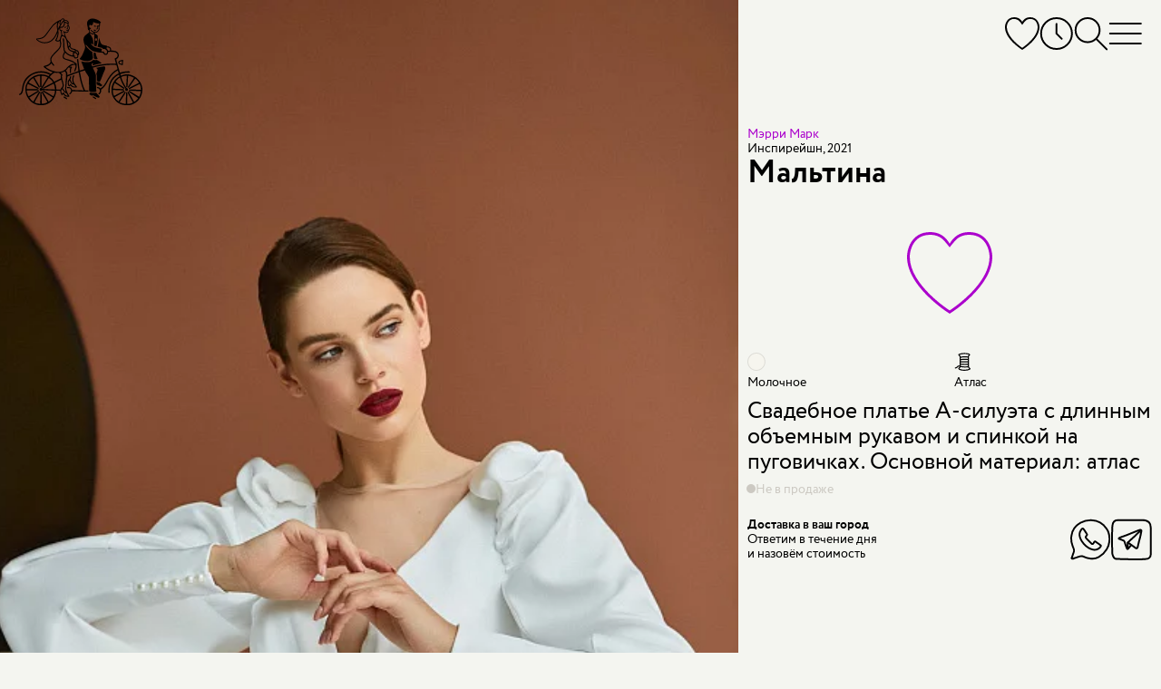

--- FILE ---
content_type: text/html; charset=utf-8
request_url: https://ekb.marytrufel.ru/svadebnoe-plate-merri-mark-maltina?from=designer
body_size: 21438
content:
<!DOCTYPE html><html data-controller="current-user" data-current-user-url-value="/current_user.json" data-is-favorites-enabled="true" data-is-form-consents-checkboxes-required="true" data-is-guide-enabled="true" data-is-js-metrics-report-enabled="true" data-preregistration-salon-group-id="426749" data-referer-type="page" data-yandex-metrika-id="74002177" lang="ru" prefix="og: https://ogp.me/ns#"><head><title>Свадебное платье Малтина Мэрри Марк — купить в Екатеринбурге платье Малтина из коллекции 2021 года</title><link href="https://assets.marytrufel.ru" rel="preconnect" /><link href="https://cdn.marytrufel.ru" rel="preconnect" /><link href="https://videos.marytrufel.ae" rel="preconnect" /><link rel="stylesheet" href="https://assets.marytrufel.ru/assets/web2/application/mobile-dfc021d9beff09296b48906d685896b474e658fb13bf0abe17633e6ac4b54ef9.css" media="only screen" /><link rel="stylesheet" href="https://assets.marytrufel.ru/assets/web2/application/desktop-98dea023a4a96165641822400052b18c491298770ef020a4455357f42d7de2d3.css" media="only screen and (min-width: 961px)" /><script>window.dataLayer ||= [];</script><script src="https://assets.marytrufel.ru/assets/es-module-shims-c0e61e4b570b7cb39efd90bff159822018f32dfd47478e21bc9cb809b3743143.js" data-turbolinks-track="reload"></script><script type="importmap" data-turbo-track="reload">{
  "imports": {
    "@hotwired/turbo-rails": "https://assets.marytrufel.ru/assets/turbo.min-1b7516f7e35fd5acf4296a1367b2c0422daad87f3a69648386fe5680a91902cf.js",
    "@hotwired/stimulus": "https://assets.marytrufel.ru/assets/stimulus.min-944b3202bb8fee0f760f31185dea20e8e4f4fc558e0cc2414f556d31ca92b6ff.js",
    "@hotwired/stimulus-loading": "https://assets.marytrufel.ru/assets/stimulus-loading-7583aad9a767fc7f8053195503915a482a49b585b6761e3665baebfcca9b9dcb.js",
    "application": "https://assets.marytrufel.ru/assets/application-756c6dd2bb2715a03829d1ca099f259744803b210aaf385ddc02291134a7a916.js",
    "idiomorph": "https://assets.marytrufel.ru/assets/idiomorph-09a9368da29a321bb02dc733228b52ba8686dd9560124d8946d4401d747174d3.js",
    "utils/features": "https://assets.marytrufel.ru/assets/utils/features-980fc8866ab869c35d56fdc693afba68a3fc5f98c7d6c4321d51975501a2c21a.js",
    "utils/cookies": "https://assets.marytrufel.ru/assets/utils/cookies-5cf761140be38a9155f6b765ad31a06fe5efb35a3f6b755d7b5e6657121d0829.js",
    "utils/css": "https://assets.marytrufel.ru/assets/utils/css-de394956c50a42dfbf0d2940015bbf8e791bc3d6d896856ff870d61b5e196708.js",
    "utils/throttle": "https://assets.marytrufel.ru/assets/utils/throttle-b20b697a71a3f3bd0164c09603b5a9d954f38beb797f5085cdd58b642917b90e.js",
    "utils/dress_referer": "https://assets.marytrufel.ru/assets/utils/dress_referer-0abced0dac9273ca3ab673495ae2299b5dc5e0c7b81c60d2642a12159b8becd8.js",
    "utils/recently_viewed_dresses": "https://assets.marytrufel.ru/assets/utils/recently_viewed_dresses-b1e579ac2d485154ce9c3f821f92282ab3739c031a58238cbea679131ba451ba.js",
    "utils/offline_activity_registration_form/phone": "https://assets.marytrufel.ru/assets/utils/offline_activity_registration_form/phone-6c94e3b0856894a8f4c9310277594516b09e548be4af70b2d49a3be26fe0e316.js",
    "utils/image": "https://assets.marytrufel.ru/assets/utils/image-a17c9b091a7432b15c7caaf02dbdb3e9a992a4743109f17989de3f6b90ae93bc.js",
    "utils/turbo_stream": "https://assets.marytrufel.ru/assets/utils/turbo_stream-731d0c5ea71fb45c63d2642c1ad131a3cf7b9a467691d67c0b9c0609bc505613.js",
    "heic-to": "https://assets.marytrufel.ru/assets/heic-to-2dcda9154dd88b31a71c6e060d84aa0f0bb0f2bd14cbbdfa176c26fb7dd249ce.js",
    "imask": "https://assets.marytrufel.ru/assets/imask-0a287de42d30bc4f5e13c9ae0f39077d7403a19cec856e2d0c81379d9015f3f1.js",
    "clipboard2": "https://assets.marytrufel.ru/assets/clipboard2-2ef76d3dc842eb6b51359e5a64933e96d0eb8c3452f537e008f5676d6ce011f2.js",
    "admin": "https://assets.marytrufel.ru/assets/admin-6394c696df48b88926be194936e6097dd30eda4deb0a0afde5823eda22ca9e13.js",
    "@rails/activestorage": "https://assets.marytrufel.ru/assets/activestorage.esm-cc646e56fd50a9655cb5cbd852bbfd5244501d99dc591c29cb71454b9be24ae2.js",
    "admin2": "https://assets.marytrufel.ru/assets/admin2-536048ab16e941d21a402d02ac70102e6f66f48618ca74fbf0bdfced6577df08.js",
    "admin2/toast": "https://assets.marytrufel.ru/assets/admin2/toast-f74617de5d7622b97aa0b799096114f96a1dd97e7c9792afd6eb0e0a2bf014b7.js",
    "admin2/local_time": "https://assets.marytrufel.ru/assets/admin2/local_time-7aab850f2996413575fdb51687235bb18b52948f9981fbd1c8446af12c49861e.js",
    "bootstrap.bundle": "https://assets.marytrufel.ru/assets/bootstrap.bundle-bdbd96e94a6176a65d574e27423d4c7fb96bc50337dc14a98d013a215e7ce45c.js",
    "local-time": "https://assets.marytrufel.ru/assets/local-time-9c6deda97f5a6fa5ff34b89fe71ac4f717b97e7dfd84e73b454fd8ef39071d9c.js",
    "sortablejs": "https://assets.marytrufel.ru/assets/sortablejs-e8e0de402816f00355ba8495db2e8e81a32cb54e32a51eb7e5476e2ddc0ea016.js",
    "@rails/actiontext": "https://assets.marytrufel.ru/assets/actiontext.esm-0805bad17f15cccb6d7c486997fae7e69021ff37bafe2298c252f2788a59edb1.js",
    "trix": "https://assets.marytrufel.ru/assets/trix-b79476acf985d3537c52c479eeceac72738e2f599cd4a1116a1ac744ac1200f5.js",
    "controllers/about/bicycle_controller": "https://assets.marytrufel.ru/assets/controllers/about/bicycle_controller-5e027b51b31a2ae82d8e15f01fc24f10ee3860a06e7ac062caa5f90f2d60fc39.js",
    "controllers/about/birds_controller": "https://assets.marytrufel.ru/assets/controllers/about/birds_controller-ac87b59361aee5ef7fadfa291b40082d4192549841b15d6e23ffb18acdd59c69.js",
    "controllers/about/enter_controller": "https://assets.marytrufel.ru/assets/controllers/about/enter_controller-6ab2f8e5422ee77fd819292391177aed4b24a1cd31cd3f7932175e64faa2c4db.js",
    "controllers/about/folding_controller": "https://assets.marytrufel.ru/assets/controllers/about/folding_controller-4ad85311102fc539612ba10087c4258d62f2a797c94974dc4195e1b52444e205.js",
    "controllers/about/girl_controller": "https://assets.marytrufel.ru/assets/controllers/about/girl_controller-f0c0ff2fc18e5c8d26b426f6dc82f846bf99735274229e76af9ec2d531037b09.js",
    "controllers/about/hanger_controller": "https://assets.marytrufel.ru/assets/controllers/about/hanger_controller-942bec092964ef7d105af3a24e17365844b7c0b06592275bff2bd7e096640fd3.js",
    "controllers/about/office_controller": "https://assets.marytrufel.ru/assets/controllers/about/office_controller-33304b4e923d7c2cb6fd0d37b282d5719c7ebc5daf257720e093548cca8796de.js",
    "controllers/about/parents_controller": "https://assets.marytrufel.ru/assets/controllers/about/parents_controller-f8623c26d55d5922c9d97313e51928c0e98419024734aafb20feb1e0b8c852bf.js",
    "controllers/about/welcome_controller": "https://assets.marytrufel.ru/assets/controllers/about/welcome_controller-60721be03049bf827840f0e3c8b427fecd373ddd288c1166be53c10c9672eb0e.js",
    "controllers/about_controller": "https://assets.marytrufel.ru/assets/controllers/about_controller-977debd1e8d2d61021b1fed4fd80e32818c0c881401b4d568a034bd4a70ada2f.js",
    "controllers/application": "https://assets.marytrufel.ru/assets/controllers/application-6687767a6668b189c36bf785b430917207837143d2d81efcdc9d1a8846d81a78.js",
    "controllers/breadcrumbs_controller": "https://assets.marytrufel.ru/assets/controllers/breadcrumbs_controller-54f16b8f7a87b42d80290412e2ef6eb4109284c1d3202965f4014c7496f80627.js",
    "controllers/current_user_controller": "https://assets.marytrufel.ru/assets/controllers/current_user_controller-3ada29e0e4f81da5b159418ff389662d325e7dbfc21c64c6028e9e84c275183b.js",
    "controllers/dresses/page_controller": "https://assets.marytrufel.ru/assets/controllers/dresses/page_controller-641be916924688bbf2776ef7bb45278f7709d01b67f910669f876c6da23ef381.js",
    "controllers/dresses/referer_controller": "https://assets.marytrufel.ru/assets/controllers/dresses/referer_controller-13bb3c9c12d59cd28cb9f1fac4fa0ed98d728026963ffa05764c07c15d680705.js",
    "controllers/dresses/slider_controller": "https://assets.marytrufel.ru/assets/controllers/dresses/slider_controller-278db0cef9f1f89e8c35b92781447bb9aa7235563bacebdf1588b09a2ea28be0.js",
    "controllers/dropdown_controller": "https://assets.marytrufel.ru/assets/controllers/dropdown_controller-dcd0a0f7615fe6e2ea19c5f441786df3d53553f9b3eb7d44817f8c9827b095bd.js",
    "controllers/favorites/dress_controller": "https://assets.marytrufel.ru/assets/controllers/favorites/dress_controller-d2bf1676ec5c20dcb3454dd224b2117185efb78698066d112cca0149ce3c2b15.js",
    "controllers/favorites/dress_toggle_controller": "https://assets.marytrufel.ru/assets/controllers/favorites/dress_toggle_controller-aa9cd7e3afff12a61496faad3c549b897b8ea77b2970b8aef96eecec703229b8.js",
    "controllers/favorites/dresses_stack_controller": "https://assets.marytrufel.ru/assets/controllers/favorites/dresses_stack_controller-b0f45ff143097f878cd49fdcabe12a27f68654003610e6ee90c561bfc80d128b.js",
    "controllers/favorites/fairy_factoid_controller": "https://assets.marytrufel.ru/assets/controllers/favorites/fairy_factoid_controller-9f5050c276b960d3092de89bcceeecfd8a9e97102c4b62c013dde880f751add7.js",
    "controllers/favorites/update_controller": "https://assets.marytrufel.ru/assets/controllers/favorites/update_controller-da6748c5a7ee05225a2864083e42c6a1907d67217c326f75de4459608131a495.js",
    "controllers/fitting_button_controller": "https://assets.marytrufel.ru/assets/controllers/fitting_button_controller-399840d95cf84befa42e516910ed99fc23ddc476f9d063bf65d370ead7d811fd.js",
    "controllers/floors_page_loader_controller": "https://assets.marytrufel.ru/assets/controllers/floors_page_loader_controller-c919009c3af69b73d8399ac9629dab80e9bcb93e2b4c77cab9a9874c5fc256ec.js",
    "controllers/image_search_promo_controller": "https://assets.marytrufel.ru/assets/controllers/image_search_promo_controller-4783aa33169466a4313d5dee85c7fa079c579c8f9ba80acc0435936b126a3298.js",
    "controllers": "https://assets.marytrufel.ru/assets/controllers/index-41e3a4febf2ff6703ca8e111db51530540f811a064310b0278444558451ad4db.js",
    "controllers/login_form_controller": "https://assets.marytrufel.ru/assets/controllers/login_form_controller-2a7e38f963d29fb5c5535d7dafc8504cbf5c53ac8aefd55ee8570cc104b62be2.js",
    "controllers/menu_controller": "https://assets.marytrufel.ru/assets/controllers/menu_controller-7f39ab1ab8a084ce70000848ab94b2960b02257d9aaeb72ede52f1db924e3faa.js",
    "controllers/offline_activity_pill_widget_controller": "https://assets.marytrufel.ru/assets/controllers/offline_activity_pill_widget_controller-d1eabea1cc69212de7000b11a9447c084e29a9c2e9a2a25c152967ea8ca3f3e0.js",
    "controllers/offline_activity_registration_form/phone_and_code_fields_controller": "https://assets.marytrufel.ru/assets/controllers/offline_activity_registration_form/phone_and_code_fields_controller-f3f0fd27c07756b0472b8ab3d6993ffc0cdda7b06a3e852f8308f2dc099ffe76.js",
    "controllers/offline_activity_registration_form_controller": "https://assets.marytrufel.ru/assets/controllers/offline_activity_registration_form_controller-1f67caab5da76e6287a5fa58d666c418154e8b92db63e85ce2cdaff3e3a4834f.js",
    "controllers/promotion_timer_controller": "https://assets.marytrufel.ru/assets/controllers/promotion_timer_controller-8f5af4e6e30d1b07e6d2a659c048c88944132133f076dde7cdd4a0e213da64d2.js",
    "controllers/recently_viewed_dresses_controller": "https://assets.marytrufel.ru/assets/controllers/recently_viewed_dresses_controller-8ebdb25b328ead8ad36cd9f9df2c71982835309f585a3165c0084bdde7d68ee9.js",
    "controllers/related_dresses_controller": "https://assets.marytrufel.ru/assets/controllers/related_dresses_controller-b2df07a3a171323bdc6eacf22645aa68d8ca092c19b4ddf978bc192eb8e751bc.js",
    "controllers/search_controller": "https://assets.marytrufel.ru/assets/controllers/search_controller-4f696e8b4a465f09573224825709c6d6dfe6373290d5cd79a660155f46149e69.js",
    "controllers/search_history_controller": "https://assets.marytrufel.ru/assets/controllers/search_history_controller-e9f4609414601ed847fde305480635488117bb227dd4553dcb039ea920ff50a4.js",
    "controllers/search_history_storage_controller": "https://assets.marytrufel.ru/assets/controllers/search_history_storage_controller-88ef497dff3f05f0dbb0a50956f42621725b4ea930a6e9d274cac1251304fd20.js",
    "controllers/search_input_controller": "https://assets.marytrufel.ru/assets/controllers/search_input_controller-c6c9c9d3d813ebe2f3697b48fade8586a45c0ce97aaa1576914940fe0047981e.js",
    "controllers/search_results_controller": "https://assets.marytrufel.ru/assets/controllers/search_results_controller-4f84d716b778cf54b2be7f25a6731dc36041fe618b9df5da691d6f6b94a36cb5.js",
    "admin/controllers/application": "https://assets.marytrufel.ru/assets/admin/controllers/application-6687767a6668b189c36bf785b430917207837143d2d81efcdc9d1a8846d81a78.js",
    "admin/controllers/direct_upload_controller": "https://assets.marytrufel.ru/assets/admin/controllers/direct_upload_controller-73973864d5231027d8c56c485f11c2b816f5ae0900366d6330dbe16f7df413d3.js",
    "admin/controllers": "https://assets.marytrufel.ru/assets/admin/controllers/index-be454ad58aaf56820721a66873370669ca9e3d4b54379d290c83e86d44329df7.js",
    "admin/controllers/promotion_form_controller": "https://assets.marytrufel.ru/assets/admin/controllers/promotion_form_controller-b0039b86a96eced3116e9d303038620784225a6181a43c5bf1db3b00e2899468.js",
    "admin2/controllers/application": "https://assets.marytrufel.ru/assets/admin2/controllers/application-31dfffdfbaa0de2934bd16bfff1e090119f5409db4500dd643ffe3070edf6d24.js",
    "admin2/controllers/copy_to_clipboard_controller": "https://assets.marytrufel.ru/assets/admin2/controllers/copy_to_clipboard_controller-adc1e7fb57f85c884e6550e05bd61bc87b4e32dc9768b9983a1408e4566a9480.js",
    "admin2/controllers": "https://assets.marytrufel.ru/assets/admin2/controllers/index-972b12407fb6f8f533dd6c9644ee63c0567425faceeae5e45b3fdebbcb6fa04f.js",
    "admin2/controllers/new_dress_import_controller": "https://assets.marytrufel.ru/assets/admin2/controllers/new_dress_import_controller-9d463eea2cd725eac7969b45e93274756974ce98fd7876bba1bdab5183c26ca0.js",
    "admin2/controllers/offline_activity/registration_form_custom_field_controller": "https://assets.marytrufel.ru/assets/admin2/controllers/offline_activity/registration_form_custom_field_controller-b76bc55f6df4b2453a5dec4779ba07c20b52ba2eed33b25398352531acb08911.js",
    "admin2/controllers/offline_activity/registration_form_custom_fields_controller": "https://assets.marytrufel.ru/assets/admin2/controllers/offline_activity/registration_form_custom_fields_controller-de044f6615c7c068a027210d415b58d82aeaf3b6701af47a9fa50154594d5292.js",
    "admin2/controllers/offline_activity_form_controller": "https://assets.marytrufel.ru/assets/admin2/controllers/offline_activity_form_controller-63f8674a35a2553a51c37872042d31c7e142e16a5c4a7fec257715971c220d13.js",
    "admin2/controllers/rows_errors_controller": "https://assets.marytrufel.ru/assets/admin2/controllers/rows_errors_controller-e4f6f4e4688df411213c874c920a3f3aad37e40bd25dfad2f3240b3789349c09.js"
  }
}</script>
<link rel="modulepreload" href="https://assets.marytrufel.ru/assets/turbo.min-1b7516f7e35fd5acf4296a1367b2c0422daad87f3a69648386fe5680a91902cf.js">
<link rel="modulepreload" href="https://assets.marytrufel.ru/assets/stimulus.min-944b3202bb8fee0f760f31185dea20e8e4f4fc558e0cc2414f556d31ca92b6ff.js">
<link rel="modulepreload" href="https://assets.marytrufel.ru/assets/stimulus-loading-7583aad9a767fc7f8053195503915a482a49b585b6761e3665baebfcca9b9dcb.js">
<link rel="modulepreload" href="https://assets.marytrufel.ru/assets/application-756c6dd2bb2715a03829d1ca099f259744803b210aaf385ddc02291134a7a916.js">
<link rel="modulepreload" href="https://assets.marytrufel.ru/assets/idiomorph-09a9368da29a321bb02dc733228b52ba8686dd9560124d8946d4401d747174d3.js">
<link rel="modulepreload" href="https://assets.marytrufel.ru/assets/utils/features-980fc8866ab869c35d56fdc693afba68a3fc5f98c7d6c4321d51975501a2c21a.js">
<link rel="modulepreload" href="https://assets.marytrufel.ru/assets/utils/cookies-5cf761140be38a9155f6b765ad31a06fe5efb35a3f6b755d7b5e6657121d0829.js">
<link rel="modulepreload" href="https://assets.marytrufel.ru/assets/utils/css-de394956c50a42dfbf0d2940015bbf8e791bc3d6d896856ff870d61b5e196708.js">
<link rel="modulepreload" href="https://assets.marytrufel.ru/assets/utils/throttle-b20b697a71a3f3bd0164c09603b5a9d954f38beb797f5085cdd58b642917b90e.js">
<link rel="modulepreload" href="https://assets.marytrufel.ru/assets/utils/dress_referer-0abced0dac9273ca3ab673495ae2299b5dc5e0c7b81c60d2642a12159b8becd8.js">
<link rel="modulepreload" href="https://assets.marytrufel.ru/assets/utils/recently_viewed_dresses-b1e579ac2d485154ce9c3f821f92282ab3739c031a58238cbea679131ba451ba.js">
<link rel="modulepreload" href="https://assets.marytrufel.ru/assets/utils/offline_activity_registration_form/phone-6c94e3b0856894a8f4c9310277594516b09e548be4af70b2d49a3be26fe0e316.js">
<link rel="modulepreload" href="https://assets.marytrufel.ru/assets/utils/image-a17c9b091a7432b15c7caaf02dbdb3e9a992a4743109f17989de3f6b90ae93bc.js">
<link rel="modulepreload" href="https://assets.marytrufel.ru/assets/utils/turbo_stream-731d0c5ea71fb45c63d2642c1ad131a3cf7b9a467691d67c0b9c0609bc505613.js">
<link rel="modulepreload" href="https://assets.marytrufel.ru/assets/heic-to-2dcda9154dd88b31a71c6e060d84aa0f0bb0f2bd14cbbdfa176c26fb7dd249ce.js">
<link rel="modulepreload" href="https://assets.marytrufel.ru/assets/imask-0a287de42d30bc4f5e13c9ae0f39077d7403a19cec856e2d0c81379d9015f3f1.js">
<link rel="modulepreload" href="https://assets.marytrufel.ru/assets/clipboard2-2ef76d3dc842eb6b51359e5a64933e96d0eb8c3452f537e008f5676d6ce011f2.js">
<link rel="modulepreload" href="https://assets.marytrufel.ru/assets/controllers/about/bicycle_controller-5e027b51b31a2ae82d8e15f01fc24f10ee3860a06e7ac062caa5f90f2d60fc39.js">
<link rel="modulepreload" href="https://assets.marytrufel.ru/assets/controllers/about/birds_controller-ac87b59361aee5ef7fadfa291b40082d4192549841b15d6e23ffb18acdd59c69.js">
<link rel="modulepreload" href="https://assets.marytrufel.ru/assets/controllers/about/enter_controller-6ab2f8e5422ee77fd819292391177aed4b24a1cd31cd3f7932175e64faa2c4db.js">
<link rel="modulepreload" href="https://assets.marytrufel.ru/assets/controllers/about/folding_controller-4ad85311102fc539612ba10087c4258d62f2a797c94974dc4195e1b52444e205.js">
<link rel="modulepreload" href="https://assets.marytrufel.ru/assets/controllers/about/girl_controller-f0c0ff2fc18e5c8d26b426f6dc82f846bf99735274229e76af9ec2d531037b09.js">
<link rel="modulepreload" href="https://assets.marytrufel.ru/assets/controllers/about/hanger_controller-942bec092964ef7d105af3a24e17365844b7c0b06592275bff2bd7e096640fd3.js">
<link rel="modulepreload" href="https://assets.marytrufel.ru/assets/controllers/about/office_controller-33304b4e923d7c2cb6fd0d37b282d5719c7ebc5daf257720e093548cca8796de.js">
<link rel="modulepreload" href="https://assets.marytrufel.ru/assets/controllers/about/parents_controller-f8623c26d55d5922c9d97313e51928c0e98419024734aafb20feb1e0b8c852bf.js">
<link rel="modulepreload" href="https://assets.marytrufel.ru/assets/controllers/about/welcome_controller-60721be03049bf827840f0e3c8b427fecd373ddd288c1166be53c10c9672eb0e.js">
<link rel="modulepreload" href="https://assets.marytrufel.ru/assets/controllers/about_controller-977debd1e8d2d61021b1fed4fd80e32818c0c881401b4d568a034bd4a70ada2f.js">
<link rel="modulepreload" href="https://assets.marytrufel.ru/assets/controllers/application-6687767a6668b189c36bf785b430917207837143d2d81efcdc9d1a8846d81a78.js">
<link rel="modulepreload" href="https://assets.marytrufel.ru/assets/controllers/breadcrumbs_controller-54f16b8f7a87b42d80290412e2ef6eb4109284c1d3202965f4014c7496f80627.js">
<link rel="modulepreload" href="https://assets.marytrufel.ru/assets/controllers/current_user_controller-3ada29e0e4f81da5b159418ff389662d325e7dbfc21c64c6028e9e84c275183b.js">
<link rel="modulepreload" href="https://assets.marytrufel.ru/assets/controllers/dresses/page_controller-641be916924688bbf2776ef7bb45278f7709d01b67f910669f876c6da23ef381.js">
<link rel="modulepreload" href="https://assets.marytrufel.ru/assets/controllers/dresses/referer_controller-13bb3c9c12d59cd28cb9f1fac4fa0ed98d728026963ffa05764c07c15d680705.js">
<link rel="modulepreload" href="https://assets.marytrufel.ru/assets/controllers/dresses/slider_controller-278db0cef9f1f89e8c35b92781447bb9aa7235563bacebdf1588b09a2ea28be0.js">
<link rel="modulepreload" href="https://assets.marytrufel.ru/assets/controllers/dropdown_controller-dcd0a0f7615fe6e2ea19c5f441786df3d53553f9b3eb7d44817f8c9827b095bd.js">
<link rel="modulepreload" href="https://assets.marytrufel.ru/assets/controllers/favorites/dress_controller-d2bf1676ec5c20dcb3454dd224b2117185efb78698066d112cca0149ce3c2b15.js">
<link rel="modulepreload" href="https://assets.marytrufel.ru/assets/controllers/favorites/dress_toggle_controller-aa9cd7e3afff12a61496faad3c549b897b8ea77b2970b8aef96eecec703229b8.js">
<link rel="modulepreload" href="https://assets.marytrufel.ru/assets/controllers/favorites/dresses_stack_controller-b0f45ff143097f878cd49fdcabe12a27f68654003610e6ee90c561bfc80d128b.js">
<link rel="modulepreload" href="https://assets.marytrufel.ru/assets/controllers/favorites/fairy_factoid_controller-9f5050c276b960d3092de89bcceeecfd8a9e97102c4b62c013dde880f751add7.js">
<link rel="modulepreload" href="https://assets.marytrufel.ru/assets/controllers/favorites/update_controller-da6748c5a7ee05225a2864083e42c6a1907d67217c326f75de4459608131a495.js">
<link rel="modulepreload" href="https://assets.marytrufel.ru/assets/controllers/fitting_button_controller-399840d95cf84befa42e516910ed99fc23ddc476f9d063bf65d370ead7d811fd.js">
<link rel="modulepreload" href="https://assets.marytrufel.ru/assets/controllers/floors_page_loader_controller-c919009c3af69b73d8399ac9629dab80e9bcb93e2b4c77cab9a9874c5fc256ec.js">
<link rel="modulepreload" href="https://assets.marytrufel.ru/assets/controllers/image_search_promo_controller-4783aa33169466a4313d5dee85c7fa079c579c8f9ba80acc0435936b126a3298.js">
<link rel="modulepreload" href="https://assets.marytrufel.ru/assets/controllers/index-41e3a4febf2ff6703ca8e111db51530540f811a064310b0278444558451ad4db.js">
<link rel="modulepreload" href="https://assets.marytrufel.ru/assets/controllers/login_form_controller-2a7e38f963d29fb5c5535d7dafc8504cbf5c53ac8aefd55ee8570cc104b62be2.js">
<link rel="modulepreload" href="https://assets.marytrufel.ru/assets/controllers/menu_controller-7f39ab1ab8a084ce70000848ab94b2960b02257d9aaeb72ede52f1db924e3faa.js">
<link rel="modulepreload" href="https://assets.marytrufel.ru/assets/controllers/offline_activity_pill_widget_controller-d1eabea1cc69212de7000b11a9447c084e29a9c2e9a2a25c152967ea8ca3f3e0.js">
<link rel="modulepreload" href="https://assets.marytrufel.ru/assets/controllers/offline_activity_registration_form/phone_and_code_fields_controller-f3f0fd27c07756b0472b8ab3d6993ffc0cdda7b06a3e852f8308f2dc099ffe76.js">
<link rel="modulepreload" href="https://assets.marytrufel.ru/assets/controllers/offline_activity_registration_form_controller-1f67caab5da76e6287a5fa58d666c418154e8b92db63e85ce2cdaff3e3a4834f.js">
<link rel="modulepreload" href="https://assets.marytrufel.ru/assets/controllers/promotion_timer_controller-8f5af4e6e30d1b07e6d2a659c048c88944132133f076dde7cdd4a0e213da64d2.js">
<link rel="modulepreload" href="https://assets.marytrufel.ru/assets/controllers/recently_viewed_dresses_controller-8ebdb25b328ead8ad36cd9f9df2c71982835309f585a3165c0084bdde7d68ee9.js">
<link rel="modulepreload" href="https://assets.marytrufel.ru/assets/controllers/related_dresses_controller-b2df07a3a171323bdc6eacf22645aa68d8ca092c19b4ddf978bc192eb8e751bc.js">
<link rel="modulepreload" href="https://assets.marytrufel.ru/assets/controllers/search_controller-4f696e8b4a465f09573224825709c6d6dfe6373290d5cd79a660155f46149e69.js">
<link rel="modulepreload" href="https://assets.marytrufel.ru/assets/controllers/search_history_controller-e9f4609414601ed847fde305480635488117bb227dd4553dcb039ea920ff50a4.js">
<link rel="modulepreload" href="https://assets.marytrufel.ru/assets/controllers/search_history_storage_controller-88ef497dff3f05f0dbb0a50956f42621725b4ea930a6e9d274cac1251304fd20.js">
<link rel="modulepreload" href="https://assets.marytrufel.ru/assets/controllers/search_input_controller-c6c9c9d3d813ebe2f3697b48fade8586a45c0ce97aaa1576914940fe0047981e.js">
<link rel="modulepreload" href="https://assets.marytrufel.ru/assets/controllers/search_results_controller-4f84d716b778cf54b2be7f25a6731dc36041fe618b9df5da691d6f6b94a36cb5.js">
<script type="module">import "application"</script><meta content="width=device-width, initial-scale=1, interactive-widget=resizes-content" name="viewport" /><meta content="#F4F5F0" data-default-theme-color="#F4F5F0" name="theme-color" /><meta content="#F4F5F0" name="msapplication-navbutton-color" /><meta content="#F4F5F0" name="apple-mobile-web-app-status-bar-style" /><link href="/apple-touch-icon.png" rel="apple-touch-icon" sizes="180x180" /><link href="/favicon-32x32.png" rel="icon" sizes="32x32" type="image/png" /><link href="/favicon-16x16.png" rel="icon" sizes="16x16" type="image/png" /><link href="/site.webmanifest" rel="manifest" /><link color="#5bbad5" href="/safari-pinned-tab.svg" rel="mask-icon" /><link href="/favicon2.ico?v=2" rel="shortcut icon" /><meta name="csrf-param" content="authenticity_token" />
<meta name="csrf-token" content="Hjsarb1k23IHDr9_JWu8RjIQRGidm8DvqLkmF2_H1_Fsxxlg2E6M2ezT3-_uXHbnFlPJr_okutCbyP7Zz8Ww8w" /><link href="https://preregistration.marytrufel.ru" rel="preconnect" /><link href="https://api.yclients.com" rel="preconnect" /><meta content="Свадебное платье Малтина Мэрри Марк — купить в Екатеринбурге платье Малтина из коллекции 2021 года" name="description" /><meta content="мальтина, мэрри марк, свадебное платье, купить, недорогое, а силуэт, принцесса" name="keywords" /><meta content="index, follow, max-image-preview:large, max-snippet:-1, max-video-preview:-1" name="robots" /><meta content="Мальтина" property="og:title" /><meta content="https://ekb.marytrufel.ru/svadebnoe-plate-merri-mark-maltina" property="og:url" /><meta content="Свадебное платье А-силуэта с длинным объемным рукавом и спинкой на пуговичках. Основной материал: атлас" property="og:description" /><meta content="https://cdn.marytrufel.ru/KNSAuQwQyjeq41yiSYbwnSflCW4chuhhczBGs84L8tE/rs:fill:1000:1500/q:85/czM6Ly9tYXJ5dHJ1/ZmVsLXByb2R1Y3Rp/b24vYnRnZGh2ZzJ3/NDVuNWppaWd5NTc5/OHY1YWNrdw.webp" property="og:image" /><script type="application/ld+json">{"@context":"https://schema.org/","@type":"Product","image":["https://cdn.marytrufel.ru/KNSAuQwQyjeq41yiSYbwnSflCW4chuhhczBGs84L8tE/rs:fill:1000:1500/q:85/czM6Ly9tYXJ5dHJ1/ZmVsLXByb2R1Y3Rp/b24vYnRnZGh2ZzJ3/NDVuNWppaWd5NTc5/OHY1YWNrdw.webp","https://cdn.marytrufel.ru/z-7iBSgFHEbtw04Cl-ETIC-QMtyOSQXVZED90iJHbyQ/rs:fill:1000:1500/q:85/czM6Ly9tYXJ5dHJ1/ZmVsLXByb2R1Y3Rp/b24va2xmcXZqMGtm/b2lxdWQwc2o3aDNx/azF1YWE3NA.webp"],"name":"Мальтина","description":"Свадебное платье А-силуэта с длинным объемным рукавом и спинкой на пуговичках. Основной материал: атлас","material":"Атлас","brand":{"@type":"Brand","name":"Мэрри Марк"},"offers":{"@type":"Offer","url":"https://ekb.marytrufel.ru/svadebnoe-plate-merri-mark-maltina","itemCondition":"https://schema.org/NewCondition","availability":"https://schema.org/OutOfStock","priceSpecification":{"@type":"PriceSpecification","price":45900,"priceCurrency":"RUB"}}}</script><meta name="yandex-verification" content="ad8979f68f0245f6"><meta name="yandex-verification" content="62e128ac1bd006c9"><meta name="yandex-verification" content="41a6cfd092567023"><meta name="google-site-verification" content="02algsrJguDGfKbV-WwlwmujVTA7OJg4tpC9DpR41PU"><meta name="google-site-verification" content="DhJyBKbrqJ23nZmHVVwqufbDwW2xrJ6D1J6VTQhMegM"><link href="https://ekb.marytrufel.ru/svadebnoe-plate-merri-mark-maltina" rel="canonical" /><link href="https://marytrufel.ru/" hreflang="ru" rel="alternate" /></head><body class="locale-ru" data-action="keydown.esc-&gt;menu#close search:perform@window-&gt;search-history-storage#save menu:open@window-&gt;menu#open" data-controller="menu search-history-storage" data-menu-hidden-class="hidden" data-menu-opened-value="false" data-menu-shown-class="menu2_shown" data-search-state="idle"><!-- Google Tag Manager (noscript) -->
<noscript><iframe src="https://www.googletagmanager.com/ns.html?id=GTM-MPKL86F"
height="0" width="0" style="display:none;visibility:hidden"></iframe></noscript>
<!-- End Google Tag Manager (noscript) -->
<div class="menu2 hidden" data-menu-target="menu"><div class="menu2__logo content-container"><a class="logo logo_black mobile-hidden" href="/"><span class="hidden">Мэри Трюфель</span></a></div><div class="saloon-label2 mobile-hidden"></div><div class="menu2__content-container" data-action="search-history-storage:update@window-&gt;search-history#update search:perform-&gt;search#updateInput search-history:select-&gt;search#searchAgain" data-controller="search search-history search-results" data-search-general-error-message-value="Что-то пошло не так. Попробуйте позже" data-search-history-item-title-value="Повторить поиск" data-search-mode-value="fast" data-search-region-id-value="ekb" data-search-render-results-endpoint-value="/render_search_results" data-search-results-empty-value="false" data-search-searchbooster-project-id-value="adea4fd2-fd12-40c6-9421-ee2780e59891"><div class="menu2__search"><div class="search"><div class="search-container search-container--no-often-used" data-general-error-message="Что-то пошло не так. Попробуйте позже" data-mode="text" data-search-path="/search" data-search-target="container" data-state="idle"><div class="search-input__container"><div class="search-input__icon"></div><input class="search-input input-reset" data-action="touchstart@document-&gt;search-input#handleTouchstart:passive touchmove@document-&gt;search-input#handleTouchmove:passive focus-&gt;search-input#handleFocus:passive blur-&gt;search-input#handleBlur:passive input-&gt;search#handleTextInput  keydown.enter-&gt;search#goToSearchResultsPage:stop" data-controller="search-input" data-menu-target="searchInput" data-search-target="searchInput" name="query" placeholder="Платье, бренд, коллекция" value="" /><img class="image-search-query" data-action="click-&gt;search#openFileDialog search:openFileDialog@window-&gt;search#openFileDialog" data-search-target="imageSearchQuery" title="Выбрать картинку" /><input accept="image/*" class="hidden" data-action="change-&gt;search#handleImageInput change-&gt;menu#open" data-search-target="fileInput" type="file" /><div class="search-input__buttons"><button class="search-input__cancel-btn btn-reset" data-action="search#cancel" title="Закрыть поиск"><svg xmlns="http://www.w3.org/2000/svg" width="30" height="31" fill="none" class="search-input__cancel-icon"><path fill-rule="evenodd" clip-rule="evenodd" d="M1.707.434A1 1 0 1 0 .293 1.848L13.594 15.15.293 28.45a1 1 0 1 0 1.414 1.414l13.301-13.301L28.31 29.865a1 1 0 0 0 1.414-1.414L16.423 15.15l13.3-13.302A1 1 0 0 0 28.31.434L15.008 13.735 1.708.434Z" fill="currentColor"></path></svg></button><button class="search-input__upload-image-btn btn-reset" data-action="click-&gt;search#openFileDialog" title="Выбрать картинку"><img class="search-input__upload-image-icon" src="https://assets.marytrufel.ru/assets/web2/search/upload-image-cde1778bafa77451de34964c099553b99abd94c1ac7da1922a69fddbc6cf5be7.png" /></button></div></div><div class="search-history" data-label="Вы искали:" data-search-history-target="searchHistory"></div></div></div><div class="search-content" data-search-target="results"></div></div><div class="menu2__content" data-search-target="menuContent"><ul class="menu2-silhouettes"><li class="menu2-silhouettes__item"><a class="menu2-silhouettes__link menu2-silhouettes__icon-princess" href="/svadebnye-platya-princessa">А-силуэт</a></li><li class="menu2-silhouettes__item"><a class="menu2-silhouettes__link menu2-silhouettes__icon-ampir" href="/svadebnye-platya-ampir">Ампир</a></li><li class="menu2-silhouettes__item"><a class="menu2-silhouettes__link menu2-silhouettes__icon-mermaid" href="/svadebnye-platya-rusalka">Рыбка</a></li><li class="menu2-silhouettes__item"><a class="menu2-silhouettes__link menu2-silhouettes__icon-ball" href="/svadebnye-platya-balnye">Пышное</a></li><li class="menu2-silhouettes__item"><a class="menu2-silhouettes__link menu2-silhouettes__icon-straight" href="/pryamye-svadebnye-platya">Прямое</a></li><li class="menu2-silhouettes__item menu2-silhouettes__item_next-is-non-marital"><a class="menu2-silhouettes__link menu2-silhouettes__icon-short" href="/korotkie-svadebnye-platya">Короткое</a></li><li class="menu2-silhouettes__item"><a class="menu2-silhouettes__link menu2-silhouettes__icon-accessories-and-lingerie" href="/accessories-and-lingerie">Бельё</a></li></ul><h3 class="menu2-header">Бренды и дизайнеры</h3><div class="menu2-brands"><div class="menu2-brands__item"><a href="/svadebnye-platya-ange-etoiles">Анже Этуаль</a></div><div class="menu2-brands__item"><a href="/svadebnye-platya-anna-kuznetsova">Анна Кузнецова</a></div><div class="menu2-brands__item"><a href="/svadebnye-platya-blammo-biamo">Бламмо Биамо</a></div><div class="menu2-brands__item"><a href="/svadebnye-platya-kookla">Кукла</a></div><div class="menu2-brands__item"><a href="/svadebnye-platya-martha">Марта</a></div><div class="menu2-brands__item"><a href="/svadebnye-platya-marry-mark">Мэрри Марк</a></div><div class="menu2-brands__item"><a href="/svadebnye-platya-romanova-atelier">Наталья Романова</a></div><div class="menu2-brands__item"><a href="/svadebnye-platya-oleg-baburov">Олег Бабуров</a></div><div class="menu2-brands__item"><a href="/svadebnye-platya-patricia-couture">Патрисия Кутюр</a></div><div class="menu2-brands__item"><a href="/svadebnye-platya-rara-avis">Рара Авис</a></div><div class="menu2-brands__item"><a href="/svadebnye-platya-sonesta">Сонеста</a></div><div class="menu2-brands__item"><a href="/svadebnye-platya-sonia-soley-air">Сониа Солей Эир</a></div><div class="menu2-brands__item"><a href="/svadebnye-platya-strekoza">Стрекоза</a></div><div class="menu2-brands__item"><a href="/svadebnye-platya-tatyana-kaplun">Татьяна Каплун</a></div><div class="menu2-brands__item"><a href="/svadebnye-platya-ave">Эйв</a></div><div class="menu2-brands__item"><a href="/svadebnye-platya-romanova-create">Романова Криэйт</a></div><div class="menu2-brands__item"><a href="/svadebnye-platya-natalia-gradova">Наталья Градова</a></div></div><div class="menu2__desktop-cols"><div class="menu2__desktop-col"><h4 class="menu2-header">Материал</h4><ul class="menu2-materials"><li class="menu2-materials__item"><a href="/svadybnye-platya-iz-atlasa">Атлас</a></li><li class="menu2-materials__item"><a href="/svadybnye-platya-iz-fatina">Фатин</a></li><li class="menu2-materials__item"><a href="/svadybnye-platya-iz-kruzheva">Кружево</a></li><li class="menu2-materials__item"><a href="/svadybnye-platya-iz-glittera">Глиттер</a></li><li class="menu2-materials__item"><a href="/svadybnye-platya-iz-organzy">Органза</a></li><li class="menu2-materials__item"><a href="/svadybnye-platya-iz-shelka">Шёлк</a></li><li class="menu2-materials__item"><a href="/svadybnye-platya-iz-crepa">Креп</a></li><li class="menu2-materials__item"><a href="/svadybnye-platya-iz-neobychnoj-tkani">Необычный</a></li></ul></div><div class="menu2__desktop-col"><h4 class="menu2-header">Стоимость</h4><ul class="menu2-price"><li class="menu2-price__item"><a href="/svadebnye-platya-do-60000">До 55 тыс. ₽</a></li><li class="menu2-price__item"><a href="/svadebnye-platya-do-75000">До 75 тыс. ₽</a></li><li class="menu2-price__item"><a href="/svadebnye-platya-ot-75000">От 75 тыс. ₽</a></li></ul></div></div><h4 class="menu2-header menu2-header_where-to-start">Наши подборки</h4><ul class="menu2-top-picks"></ul><div class="menu2-params"><div class="menu2-params__item"><h4 class="menu2-subheader">Стиль</h4><ul class="menu2-subitems"><li class="menu2-subitems__item"><a href="/luchshie-klassicheskie-svadebnye-platya">Классические</a></li><li class="menu2-subitems__item"><a href="/20-luchshih-platev-dlya-svadby-na-more">Пляжные</a></li><li class="menu2-subitems__item"><a href="/prostye-svadebnye-platya">Простые</a></li><li class="menu2-subitems__item"><a href="/svadebnye-platya-v-romantichnom-stile">Романтичные</a></li><li class="menu2-subitems__item"><a href="/luchshie-roskoshnye-svadebnye-platya">Роскошные</a></li><li class="menu2-subitems__item"><a href="/svadebnye-platya-v-stile-boho">Бохо</a></li></ul></div><div class="menu2-params__item"><h4 class="menu2-subheader">Детали</h4><ul class="menu2-subitems"><li class="menu2-subitems__item"><a href="/svadebnye-platya-s-kristallami-i-zhemchuzhinami">Кристаллы и жемчуг</a></li><li class="menu2-subitems__item"><a href="/svadebnye-platya-s-tsvetami">Цветы</a></li></ul></div><div class="menu2-params__item"><h4 class="menu2-subheader">Длина</h4><ul class="menu2-subitems"><li class="menu2-subitems__item"><a href="/luchshie-svadebnye-platya-dliny-mini">Мини</a></li><li class="menu2-subitems__item"><a href="/luchshie-svadebnye-platya-dliny-midi">Миди</a></li><li class="menu2-subitems__item"><a href="/dlinniy-shleyf">С длинным шлейфом</a></li></ul></div><div class="menu2-params__item"><h4 class="menu2-subheader">Вырез</h4><ul class="menu2-subitems"><li class="menu2-subitems__item"><a href="/svadebnye-platya-s-otkrytoy-spinoy">С открытой спиной</a></li><li class="menu2-subitems__item"><a href="/svadebnye-platya-s-v-obraznym-vyrezom">V-образный</a></li></ul></div><div class="menu2-params__item"><h4 class="menu2-subheader">Корсет</h4><ul class="menu2-subitems"><li class="menu2-subitems__item"><a href="/svadebnye-platya-s-kvadratnym-korsetom">Квадратный</a></li><li class="menu2-subitems__item"><a href="/35-luchshih-otkrytyh-svadebnyh-platev">Открытый</a></li><li class="menu2-subitems__item"><a href="/25-luchshih-zakrytyh-svadebnyh-platev">Закрытый</a></li><li class="menu2-subitems__item"><a href="/svadebnye-platya-s-asimmetrichnym-korsetom">Асимметрия</a></li><li class="menu2-subitems__item"><a href="/svadebnye-platya-s-korsetom-v-forme-serdtsa">Сердце</a></li></ul></div><div class="menu2-params__item"><h4 class="menu2-subheader">Рукава</h4><ul class="menu2-subitems"><li class="menu2-subitems__item"><a href="/svadebnye-platya-s-rukavami">С длинным рукавом</a></li><li class="menu2-subitems__item"><a href="/svadebnye-platya-s-ob-emnymi-i-pyshnymi-rukavami">Объемные рукава</a></li><li class="menu2-subitems__item"><a href="/svadebnye-platya-so-spuschennymi-bretelyami">Спущенные бретели</a></li><li class="menu2-subitems__item"><a href="/svadebnye-platya-s-prozrachnymi-rukavami">Прозрачные рукава</a></li><li class="menu2-subitems__item"><a href="/luchshie-svadebnye-platya-na-bretelyah">С бретелями</a></li><li class="menu2-subitems__item"><a href="/svadebnye-platya-bez-rukavov">Без рукавов</a></li></ul></div></div><ul class="menu2-items"><li class="menu2-items__item"><a href="/about">О салоне</a></li><li class="menu2-items__item"><a href="/atelier">Ателье</a></li><li class="menu2-items__item"><a href="/faq">FAQ</a></li></ul></div></div></div><div class="content" id="content"><div class="header2"><div class="content-container header2__content"><a class="header2__logo" aria-label="Мэри Трюфель" data-menu-target="logo" data-action="menu#clickOnLogo" href="/"><span class="hidden">Мэри Трюфель</span></a><turbo-frame data-turbo="false" id="header_right"><div class="header2__right"><a class="header2__favorites2" title="Избранное" href="/favorites"><svg xmlns="http://www.w3.org/2000/svg" width="38" height="36" fill="none"><path fill-rule="evenodd" clip-rule="evenodd" d="M10.321 0c-4.375 0-7.034 2.11-8.53 4.578C.346 6.958 0 9.623 0 10.963c0 6.751 4.788 12.953 9.229 17.3a61.997 61.997 0 0 0 6.2 5.283A55.182 55.182 0 0 0 19 36a54.337 54.337 0 0 0 3.588-2.454 61.954 61.954 0 0 0 6.194-5.284C33.217 23.915 38 17.713 38 10.962c0-1.343-.356-4.008-1.806-6.387C34.69 2.11 32.025 0 27.65 0c-3.686 0-5.982 1.611-7.44 3.36-.496.594-.89 1.198-1.207 1.735a13.13 13.13 0 0 0-1.223-1.74C16.311 1.61 14.005 0 10.321 0Zm17.723 1.893c-2.802 0-4.526 1.032-5.862 2.427-.686.716-1.275 1.522-1.863 2.327-.427.585-.854 1.17-1.318 1.719-.404-.5-.778-1.021-1.151-1.543-.651-.909-1.301-1.816-2.108-2.599-1.406-1.363-3.234-2.313-6.228-2.313h-.011C4.668 2.045 2 6.596 2 11.147v.015c.168 4.496 2.64 8.895 5.902 12.758 3.206 3.796 7.015 7.092 11.098 9.89 4.481-3.25 8.841-6.811 12.252-11.229 3.311-4.287 5.44-9.082 4.542-13.84l-.001-.004c-.468-2.327-1.523-4.04-2.916-5.172-1.391-1.13-3.096-1.663-4.831-1.672h-.003Z" fill="currentColor"></path></svg></a><a class="header2__recents" title="Недавно смотрели" href="/recently-viewed"><svg xmlns="http://www.w3.org/2000/svg" width="37" height="36" fill="none"><path stroke="currentColor" stroke-width="2" d="M18.808 35c-9.389 0-17-7.611-17-17s7.611-17 17-17 17 7.611 17 17-7.611 17-17 17Z"></path><path stroke="currentColor" stroke-linecap="round" stroke-linejoin="round" stroke-width="2" d="M18.808 7.364V18l5.727 5.727"></path></svg></a><svg xmlns="http://www.w3.org/2000/svg" width="38" height="37" fill="none" class="header2__search" data-action="click-&gt;menu#openBySearch"><title>Поиск</title><path d="M24.427 23.62c-5.174 5.174-13.564 5.174-18.738 0-5.175-5.175-5.175-13.565 0-18.74 5.174-5.174 13.564-5.174 18.738 0 5.175 5.175 5.175 13.565 0 18.74Z" stroke="currentColor" stroke-width="2"></path><path d="M35.48 36.086a1 1 0 0 0 1.415-1.414l-1.415 1.414ZM24.101 24.707l11.38 11.38 1.413-1.415-11.379-11.38-1.414 1.415Z" fill="currentColor"></path></svg><svg xmlns="http://www.w3.org/2000/svg" width="37" height="36" fill="none" class="header2__burger" data-action="click-&gt;menu#toggle"><path stroke="currentColor" stroke-linecap="round" stroke-width="2" d="M1.808 7h34M1.808 18h34M1.808 29h34"></path></svg></div></turbo-frame></div></div><div data-controller="dresses--page" data-dresses--page-dress-id-value="25644" data-dresses--page-referer-type-value="silhouette"><div class="admin-tools mobile-hidden" data-resource-id="svadebnoe-plate-merri-mark-maltina" data-resource-type="dress"><a class="admin-tools__link" title="Открыть в админке" target="blank" href=""><div class="admin-tools__link-icon"></div></a></div><div class="dress-page content-container"><div class="dress-page__about-wrapper"><div class="dress-page__about-stickable"><div class="dress-page__about"><div class="dress-page__about-top"><div class="dress-page__about-designer-and-collection"><div class="dress-page__about-designer"><a href="/svadebnye-platya-marry-mark">Мэрри Марк</a></div><div class="dress-page__about-collection"><span class="desktop-hidden">&nbsp;·&nbsp;</span><span>Инспирейшн, 2021</span></div></div><h1 class="dress-page__about-title">Мальтина</h1></div><div class="dress-page__about-middle"><button class="btn-reset dress-page__about-favorites-toggle mobile-hidden" data-action="favorites--dress-toggle#toggle" data-controller="favorites--dress-toggle" data-favorites--dress-toggle-action-path-value="/favorites/:dress_id" data-favorites--dress-toggle-add-failure-message-value="Не получилось добавить платье в избранное. Попробуйте позже." data-favorites--dress-toggle-dress-id-value="25644" data-favorites--dress-toggle-initialized-value="1" data-favorites--dress-toggle-remove-failure-message-value="Не получилось удалить платье из избранного. Попробуйте позже." data-favorites--dress-toggle-selected-value="" data-favorites--dress-toggle-title-selected-value="Удалить из избранного" data-favorites--dress-toggle-title-unselected-value="Добавить в избранное" title="Добавить в избранное"></button></div><div class="dress-page__about-bottom"><div class="dress-page__color-and-materials"><div class="dress-page__color"><div class="dress-page__color-image"><svg width="20" height="20" viewBox="0 0 20 20" fill="none" xmlns="http://www.w3.org/2000/svg">
  <mask id="path-1-inside-1_1522_4531" fill="white">
    <path d="M19.8333 9.99997C19.8333 15.5228 15.3935 20 9.91667 20C4.43984 20 0 15.5228 0 9.99997C0 4.47712 4.43984 -3.05176e-05 9.91667 -3.05176e-05C15.3935 -3.05176e-05 19.8333 4.47712 19.8333 9.99997Z"/>
  </mask>
  <path d="M19.8333 9.99997C19.8333 15.5228 15.3935 20 9.91667 20C4.43984 20 0 15.5228 0 9.99997C0 4.47712 4.43984 -3.05176e-05 9.91667 -3.05176e-05C15.3935 -3.05176e-05 19.8333 4.47712 19.8333 9.99997Z" fill="#f6f5ee"/>
  <path d="M18.8333 9.99997C18.8333 14.9784 14.8333 19 9.91667 19V21C15.9536 21 20.8333 16.0672 20.8333 9.99997H18.8333ZM9.91667 19C5 19 1 14.9784 1 9.99997H-1C-1 16.0672 3.87969 21 9.91667 21V19ZM1 9.99997C1 5.0215 5 0.999969 9.91667 0.999969V-1.00003C3.87969 -1.00003 -1 3.93274 -1 9.99997H1ZM9.91667 0.999969C14.8333 0.999969 18.8333 5.0215 18.8333 9.99997H20.8333C20.8333 3.93274 15.9536 -1.00003 9.91667 -1.00003V0.999969Z" fill="black" fill-opacity="0.1" mask="url(#path-1-inside-1_1522_4531)"/>
</svg>
</div><div>Молочное</div></div><div class="dress-page__materials"><div class="dress-page__materials-image"></div><div>Атлас</div></div></div><div class="dress-page__about-description">Свадебное платье А-силуэта с длинным объемным рукавом и спинкой на пуговичках. Основной материал: атлас</div><div class="dress-page__about-availability"><span class="dress-availability dress-availability_unavailable">Не в продаже</span></div><div class="delivery"><div class="delivery__left"><h3 class="delivery__header">Доставка в ваш город</h3><p class="delivery__terms">Ответим в течение дня и назовём стоимость</p></div><p class="delivery__buttons"><a class="delivery__button delivery__button_whatsapp" href="https://wa.me/79221939927?text=%D0%97%D0%B4%D1%80%D0%B0%D0%B2%D1%81%D1%82%D0%B2%D1%83%D0%B9%D1%82%D0%B5%2C%20%D0%BC%D0%B5%D0%BD%D1%8F%20%D0%B8%D0%BD%D1%82%D0%B5%D1%80%D0%B5%D1%81%D1%83%D0%B5%D1%82%20%D0%B4%D0%BE%D1%81%D1%82%D0%B0%D0%B2%D0%BA%D0%B0%20%D0%BF%D0%BB%D0%B0%D1%82%D1%8C%D1%8F%20%D0%9C%D0%B0%D0%BB%D1%8C%D1%82%D0%B8%D0%BD%D0%B0%20https%3A%2F%2Fekb.marytrufel.ru%2Fsvadebnoe-plate-merri-mark-maltina">WhatsApp</a><br class="hidden" /><a class="delivery__button delivery__button_telegram" href="https://t.me/marytrufel_bot?start=delivery">Telegram</a></p></div></div></div></div><div class="desktop-hidden"><div class="atelier-and-fairy"><div class="atelier"><h3>Ателье</h3><p>После покупки подгоним платье по фигуре<br><a href="/atelier">Услуги</a></p></div><div class="fairy"><h3>Фея</h3><p>Подскажет силуэт и соберёт вашу личную подборку<br><a href="/fairy">Вдохновиться</a></p></div></div></div><ul class="dress-page__tags"><li class="dress-page__tag">Простые</li><li class="dress-page__tag">Маленькие</li><li class="dress-page__tag">В пол</li><li class="dress-page__tag">Объемные</li><li class="dress-page__tag">Открытый</li><li class="dress-page__tag">С открытой спиной</li><li class="dress-page__tag">V-образный</li></ul></div><div class="dress-page__photos-wrapper slider3"><button class="btn-reset dress-page__favorites-toggle desktop-hidden" data-action="favorites--dress-toggle#toggle" data-controller="favorites--dress-toggle" data-favorites--dress-toggle-action-path-value="/favorites/:dress_id" data-favorites--dress-toggle-add-failure-message-value="Не получилось добавить платье в избранное. Попробуйте позже." data-favorites--dress-toggle-dress-id-value="25644" data-favorites--dress-toggle-initialized-value="1" data-favorites--dress-toggle-remove-failure-message-value="Не получилось удалить платье из избранного. Попробуйте позже." data-favorites--dress-toggle-selected-value="" data-favorites--dress-toggle-title-selected-value="Удалить из избранного" data-favorites--dress-toggle-title-unselected-value="Добавить в избранное" title="Добавить в избранное"></button><div class="slider3__container"><div class="dress-page__photos"><div class="dress-page__photos-item slider3__slide slider3__slide_main-photo"><div class="floor-dress"><div class="floor-dress__image-wrapper"><picture><source srcset="https://cdn.marytrufel.ru/KNSAuQwQyjeq41yiSYbwnSflCW4chuhhczBGs84L8tE/rs:fill:1000:1500/q:85/czM6Ly9tYXJ5dHJ1/ZmVsLXByb2R1Y3Rp/b24vYnRnZGh2ZzJ3/NDVuNWppaWd5NTc5/OHY1YWNrdw.webp 1x,https://cdn.marytrufel.ru/yeY9g0q2M0ScttnnMlFiQV-6vr_nCD59Y3OzVH7AMPE/rs:fill:2000:3000/q:85/czM6Ly9tYXJ5dHJ1/ZmVsLXByb2R1Y3Rp/b24vYnRnZGh2ZzJ3/NDVuNWppaWd5NTc5/OHY1YWNrdw.webp 2x" media="(min-width: 961px)" type="image/webp"><source srcset="https://cdn.marytrufel.ru/RuZSL4gieG386-To7XzJZDdIzJJzokL2eHVT1lUpaGY/rs:fill:375:563/q:85/czM6Ly9tYXJ5dHJ1/ZmVsLXByb2R1Y3Rp/b24vYnRnZGh2ZzJ3/NDVuNWppaWd5NTc5/OHY1YWNrdw.webp 1x,https://cdn.marytrufel.ru/g6ZdVAjckIXwTXQt3KWxJ_x5qlbD_FDDeVFOdBDoj3A/rs:fill:750:1125/q:85/czM6Ly9tYXJ5dHJ1/ZmVsLXByb2R1Y3Rp/b24vYnRnZGh2ZzJ3/NDVuNWppaWd5NTc5/OHY1YWNrdw.webp 2x" type="image/webp"><img width="891" height="1337" class="floor-dress__image" loading="eager" alt="Мальтина" src="https://cdn.marytrufel.ru/KNSAuQwQyjeq41yiSYbwnSflCW4chuhhczBGs84L8tE/rs:fill:1000:1500/q:85/czM6Ly9tYXJ5dHJ1/ZmVsLXByb2R1Y3Rp/b24vYnRnZGh2ZzJ3/NDVuNWppaWd5NTc5/OHY1YWNrdw.webp" /></picture></div></div></div><div class="dress-page__photos-item slider3__slide slider3__slide_main-photo"><div class="floor-dress"><div class="floor-dress__image-wrapper"><picture><source srcset="https://cdn.marytrufel.ru/z-7iBSgFHEbtw04Cl-ETIC-QMtyOSQXVZED90iJHbyQ/rs:fill:1000:1500/q:85/czM6Ly9tYXJ5dHJ1/ZmVsLXByb2R1Y3Rp/b24va2xmcXZqMGtm/b2lxdWQwc2o3aDNx/azF1YWE3NA.webp 1x,https://cdn.marytrufel.ru/ps4mW5T930liZ1wqAIffZQ5-H73v102M892D3cnrAVI/rs:fill:2000:3000/q:85/czM6Ly9tYXJ5dHJ1/ZmVsLXByb2R1Y3Rp/b24va2xmcXZqMGtm/b2lxdWQwc2o3aDNx/azF1YWE3NA.webp 2x" media="(min-width: 961px)" type="image/webp"><source srcset="https://cdn.marytrufel.ru/J4PdQQYGE8bAU_eowXPOG1J0Mrf0Yt0BUM6R3B0jszA/rs:fill:375:563/q:85/czM6Ly9tYXJ5dHJ1/ZmVsLXByb2R1Y3Rp/b24va2xmcXZqMGtm/b2lxdWQwc2o3aDNx/azF1YWE3NA.webp 1x,https://cdn.marytrufel.ru/iFJh3SkqD5zifExBRQ1bCgv0V_0rG9OdpZf7tmwSq4w/rs:fill:750:1125/q:85/czM6Ly9tYXJ5dHJ1/ZmVsLXByb2R1Y3Rp/b24va2xmcXZqMGtm/b2lxdWQwc2o3aDNx/azF1YWE3NA.webp 2x" type="image/webp"><img width="891" height="1337" class="floor-dress__image" loading="eager" alt="Мальтина" src="https://cdn.marytrufel.ru/z-7iBSgFHEbtw04Cl-ETIC-QMtyOSQXVZED90iJHbyQ/rs:fill:1000:1500/q:85/czM6Ly9tYXJ5dHJ1/ZmVsLXByb2R1Y3Rp/b24va2xmcXZqMGtm/b2lxdWQwc2o3aDNx/azF1YWE3NA.webp" /></picture></div></div></div><turbo-frame loading="lazy" disabled="disabled" data-turbo="false" data-dresses--page-target="refererFrame" id="referer" src="/turbo_frame/dresses/svadebnoe-plate-merri-mark-maltina/referer"><a class="dress-page__photos-item slide3 slider3__slide desktop-hidden" href="/svadebnye-platya-princessa"><span class="slide3__type">Силуэт</span><br class="hidden" /><span class="slide3__title">А-силуэт</span><br class="hidden" /><span class="slide3__count">542</span><br class="hidden" /><span class="slide3__label">платья</span><svg class="factoid__arrow" fill="none" height="42" viewBox="0 0 140 42" width="140" xmlns="http://www.w3.org/2000/svg"><mask height="42" id="path-1-outside-1_86_474" maskUnits="userSpaceOnUse" width="140" x="0.583984" y="-0.560547"><rect class="factoid__arrow-mask" fill="white" height="42" width="140" x="0.583984" y="-0.560547"></rect><path d="M105.272 19.3857L95.3725 12.8311C93.9138 11.8653 92.5687 14.2764 94.0205 15.2377C96.0205 16.562 98.0205 17.8862 100.02 19.2104C91.9983 19.2408 48.3299 19.4044 34.5179 19.4538C34.1093 18.5885 33.1819 17.807 32.7066 17.1131C31.8267 15.8284 31.052 14.4698 30.1864 13.175C29.2088 11.7128 26.8857 13.1044 27.8733 14.5818C28.6009 15.67 29.2661 16.801 29.9813 17.8978C30.3277 18.4289 30.7777 18.9443 31.2075 19.466C30.9348 19.4669 28.1503 19.4779 27.0307 19.4827C26.6563 18.5268 23.5148 14.1279 22.4774 12.893C21.3409 11.5399 19.4527 13.5178 20.5833 14.8638C21.4143 15.8531 23.4828 19.0065 23.8291 19.4947C22.2374 19.5006 20.6458 19.505 19.0541 19.5062C17.6791 17.4605 16.3145 15.3768 15.1874 13.175C14.3767 11.5913 12.0636 12.9977 12.8744 14.5818C13.9477 16.6786 15.2362 18.6682 16.5442 20.6199C15.0295 22.6667 13.5647 24.8402 12.6787 27.2413C12.0603 28.9171 14.6491 29.6423 15.2617 27.9822C15.8011 26.5206 16.7139 25.1747 17.566 23.8955C17.9246 23.3572 18.293 22.8259 18.669 22.3007L18.6735 22.2945C20.1706 22.294 21.6676 22.2901 23.1647 22.2872C23.0888 22.466 21.7561 25.6224 20.9132 26.9084C19.9394 28.3941 22.2595 29.7899 23.2262 28.3151C24.2023 26.8259 24.8097 25.2041 25.5272 23.5767C25.7156 23.1496 26.0249 22.7196 26.3267 22.2817C27.6937 22.2778 29.0606 22.272 30.4276 22.2669C30.2746 22.5406 30.127 22.8177 29.9863 23.0982C29.3179 24.4308 28.7733 25.831 28.2776 27.2413C27.6846 28.9285 30.2724 29.6559 30.8607 27.9822C31.4171 26.3991 32.0532 24.8446 32.8956 23.4007C33.1076 23.0374 33.4359 22.6555 33.756 22.2548C37.5406 22.2387 98.2212 22.0045 100.429 21.9961C98.393 23.5189 96.3567 25.0417 94.3205 26.5645C92.9331 27.602 94.269 30.0207 95.6725 28.9711C98.8723 26.5782 102.072 24.1853 105.272 21.7923C106.091 21.1797 106.173 19.9823 105.272 19.3857Z"></path></mask><path class="factoid__arrow-color" d="M105.272 19.3857L95.3725 12.8311C93.9138 11.8653 92.5687 14.2764 94.0205 15.2377C96.0205 16.562 98.0205 17.8862 100.02 19.2104C91.9983 19.2408 48.3299 19.4044 34.5179 19.4538C34.1093 18.5885 33.1819 17.807 32.7066 17.1131C31.8267 15.8284 31.052 14.4698 30.1864 13.175C29.2088 11.7128 26.8857 13.1044 27.8733 14.5818C28.6009 15.67 29.2661 16.801 29.9813 17.8978C30.3277 18.4289 30.7777 18.9443 31.2075 19.466C30.9348 19.4669 28.1503 19.4779 27.0307 19.4827C26.6563 18.5268 23.5148 14.1279 22.4774 12.893C21.3409 11.5399 19.4527 13.5178 20.5833 14.8638C21.4143 15.8531 23.4828 19.0065 23.8291 19.4947C22.2374 19.5006 20.6458 19.505 19.0541 19.5062C17.6791 17.4605 16.3145 15.3768 15.1874 13.175C14.3767 11.5913 12.0636 12.9977 12.8744 14.5818C13.9477 16.6786 15.2362 18.6682 16.5442 20.6199C15.0295 22.6667 13.5647 24.8402 12.6787 27.2413C12.0603 28.9171 14.6491 29.6423 15.2617 27.9822C15.8011 26.5206 16.7139 25.1747 17.566 23.8955C17.9246 23.3572 18.293 22.8259 18.669 22.3007L18.6735 22.2945C20.1706 22.294 21.6676 22.2901 23.1647 22.2872C23.0888 22.466 21.7561 25.6224 20.9132 26.9084C19.9394 28.3941 22.2595 29.7899 23.2262 28.3151C24.2023 26.8259 24.8097 25.2041 25.5272 23.5767C25.7156 23.1496 26.0249 22.7196 26.3267 22.2817C27.6937 22.2778 29.0606 22.272 30.4276 22.2669C30.2746 22.5406 30.127 22.8177 29.9863 23.0982C29.3179 24.4308 28.7733 25.831 28.2776 27.2413C27.6846 28.9285 30.2724 29.6559 30.8607 27.9822C31.4171 26.3991 32.0532 24.8446 32.8956 23.4007C33.1076 23.0374 33.4359 22.6555 33.756 22.2548C37.5406 22.2387 98.2212 22.0045 100.429 21.9961C98.393 23.5189 96.3567 25.0417 94.3205 26.5645C92.9331 27.602 94.269 30.0207 95.6725 28.9711C98.8723 26.5782 102.072 24.1853 105.272 21.7923C106.091 21.1797 106.173 19.9823 105.272 19.3857Z"></path><path class="factoid__arrow-bg-color" d="M95.3725 12.8311L101.997 2.82558L101.997 2.8255L95.3725 12.8311ZM94.0205 15.2377L87.3956 25.2432L87.3956 25.2433L94.0205 15.2377ZM100.02 19.2104L100.066 31.2103L139.653 31.0605L106.645 9.20494L100.02 19.2104ZM34.5179 19.4538L23.6669 24.5779L26.9267 31.481L34.5608 31.4537L34.5179 19.4538ZM32.7066 17.1131L42.607 10.3321L42.6069 10.3319L32.7066 17.1131ZM30.1864 13.175L20.2104 19.8443L20.2104 19.8444L30.1864 13.175ZM27.8733 14.5818L17.8973 21.251L17.8975 21.2512L27.8733 14.5818ZM29.9813 17.8978L19.93 24.4529L19.93 24.453L29.9813 17.8978ZM31.2075 19.466L31.2501 31.4659L56.5686 31.3761L40.469 11.8354L31.2075 19.466ZM27.0307 19.4827L15.8572 23.859L18.8568 31.5174L27.0816 31.4826L27.0307 19.4827ZM22.4774 12.893L13.2889 20.6111L13.2889 20.6112L22.4774 12.893ZM20.5833 14.8638L11.3947 22.5819L11.3948 22.582L20.5833 14.8638ZM23.8291 19.4947L23.8738 31.4946L46.9926 31.4085L33.6167 12.5519L23.8291 19.4947ZM19.0541 19.5062L9.09482 26.2005L12.6644 31.511L19.063 31.5062L19.0541 19.5062ZM15.1874 13.175L25.8693 7.7072L25.8693 7.70712L15.1874 13.175ZM12.8744 14.5818L2.19248 20.0495L2.19255 20.0496L12.8744 14.5818ZM16.5442 20.6199L26.19 27.7584L31.2193 20.9627L26.5127 13.9395L16.5442 20.6199ZM12.6787 27.2413L23.9366 31.3957L23.9366 31.3956L12.6787 27.2413ZM15.2617 27.9822L26.5197 32.1366L26.5197 32.1365L15.2617 27.9822ZM17.566 23.8955L27.553 30.5483L27.5533 30.5479L17.566 23.8955ZM18.669 22.3007L8.95152 15.26L8.93168 15.2874L8.91199 15.3149L18.669 22.3007ZM18.6735 22.2945L18.67 10.2945L12.548 10.2962L8.95602 15.2538L18.6735 22.2945ZM23.1647 22.2872L34.21 26.9779L41.3129 10.2524L23.1417 10.2873L23.1647 22.2872ZM20.9132 26.9084L10.8769 20.3301L10.8769 20.3302L20.9132 26.9084ZM23.2262 28.3151L13.1899 21.7369L13.1898 21.737L23.2262 28.3151ZM25.5272 23.5767L36.5075 28.4177L36.5075 28.4176L25.5272 23.5767ZM26.3267 22.2817L26.2922 10.2818L20.0113 10.2998L16.4466 15.4713L26.3267 22.2817ZM30.4276 22.2669L40.9025 28.1214L50.9247 10.1896L30.3823 10.2669L30.4276 22.2669ZM29.9863 23.0982L40.7127 28.4783L40.7129 28.4777L29.9863 23.0982ZM28.2776 27.2413L16.9567 23.2619L16.9566 23.262L28.2776 27.2413ZM30.8607 27.9822L19.5396 24.003L19.5396 24.0031L30.8607 27.9822ZM32.8956 23.4007L22.5309 17.3531L22.5304 17.354L32.8956 23.4007ZM33.756 22.2548L33.7049 10.2549L27.9644 10.2793L24.381 14.7641L33.756 22.2548ZM100.429 21.9961L107.616 31.606L136.696 9.85861L100.384 9.99618L100.429 21.9961ZM94.3205 26.5645L87.1337 16.9546L87.1337 16.9546L94.3205 26.5645ZM95.6725 28.9711L88.4858 19.3611L88.4856 19.3613L95.6725 28.9711ZM105.272 21.7923L98.0852 12.1823L98.0851 12.1824L105.272 21.7923ZM111.897 9.38015L101.997 2.82558L88.7476 22.8367L98.6469 29.3912L111.897 9.38015ZM101.997 2.8255C98.7257 0.659338 94.5108 -0.0720472 90.4677 1.30706C86.8377 2.54525 84.4558 5.08928 83.1343 7.44976C80.6116 11.9558 80.0496 20.3793 87.3956 25.2432L100.645 5.23223C106.54 9.13487 105.924 15.8722 104.076 19.1738C103.091 20.932 101.229 22.9943 98.2157 24.022C94.7897 25.1906 91.29 24.52 88.7477 22.8367L101.997 2.8255ZM87.3956 25.2433C89.3957 26.5675 91.3955 27.8917 93.3955 29.2159L106.645 9.20494C104.645 7.88067 102.645 6.55641 100.645 5.2322L87.3956 25.2433ZM99.975 7.21052C91.9528 7.24089 48.2856 7.40444 34.4749 7.45387L34.5608 31.4537C48.3742 31.4043 92.0437 31.2407 100.066 31.2103L99.975 7.21052ZM45.3688 14.3297C44.8317 13.1922 44.2309 12.2999 43.7856 11.6963C43.3379 11.0895 42.9125 10.5957 42.6586 10.3062C42.5298 10.1594 42.4024 10.0171 42.3317 9.93784C42.2447 9.84046 42.2117 9.80306 42.1918 9.78024C42.1235 9.70162 42.3334 9.93265 42.607 10.3321L22.8062 23.8941C23.077 24.2895 23.3328 24.6228 23.537 24.8779C23.7424 25.1343 23.9306 25.3551 24.0735 25.5196C24.2138 25.6811 24.3475 25.8308 24.43 25.9232C24.5287 26.0337 24.5735 26.0839 24.6159 26.1322C24.7043 26.233 24.6171 26.1402 24.473 25.9449C24.3313 25.7529 23.9997 25.2827 23.6669 24.5779L45.3688 14.3297ZM42.6069 10.3319C42.3345 9.9343 42.0484 9.48112 41.6305 8.80933C41.2544 8.20472 40.7285 7.35257 40.1623 6.50563L20.2104 19.8444C20.5098 20.2922 20.8041 20.7668 21.2517 21.4863C21.6576 22.1387 22.1987 23.0072 22.8063 23.8942L42.6069 10.3319ZM40.1624 6.50572C35.3141 -0.746428 26.8449 -0.366601 22.0917 2.50256C19.6812 3.95755 17.2651 6.47364 16.1824 10.0994C14.9967 14.07 15.7999 18.1136 17.8973 21.251L37.8494 7.91249C39.453 10.3113 40.1763 13.6269 39.1789 16.9668C38.2845 19.9618 36.3251 21.9443 34.4942 23.0495C32.6493 24.1631 30.1893 24.8506 27.456 24.4317C24.4478 23.9707 21.8252 22.2597 20.2104 19.8443L40.1624 6.50572ZM17.8975 21.2512C18.1447 21.621 18.4036 22.0315 18.7495 22.5862C19.0664 23.0944 19.4893 23.7772 19.93 24.4529L40.0327 11.3426C39.7581 10.9215 39.4907 10.4904 39.1143 9.88686C38.767 9.32985 38.3295 8.63071 37.8492 7.91226L17.8975 21.2512ZM19.93 24.453C20.7523 25.7139 21.8574 26.9889 21.9461 27.0965L40.469 11.8354C40.3397 11.6785 40.1898 11.499 40.1115 11.4047C40.0136 11.287 39.9559 11.2167 39.9131 11.1636C39.8722 11.1127 39.8678 11.1057 39.8852 11.1291C39.9028 11.1527 39.9571 11.2267 40.0327 11.3425L19.93 24.453ZM31.165 7.46604C30.8882 7.46702 28.1006 7.47802 26.9799 7.48277L27.0816 31.4826C28.1999 31.4778 30.9813 31.4668 31.2501 31.4659L31.165 7.46604ZM38.2042 15.1063C37.5979 13.5581 36.6261 12.0845 36.4058 11.7413C35.9248 10.9919 35.3659 10.1713 34.8323 9.40919C33.8438 7.99766 32.5457 6.22211 31.666 5.17475L13.2889 20.6112C13.2724 20.5915 13.3253 20.6545 13.4639 20.8336C13.5908 20.9978 13.7514 21.2098 13.9394 21.4629C14.3161 21.9703 14.7527 22.5754 15.1731 23.1757C15.6013 23.7872 15.9629 24.3227 16.2086 24.7056C16.3342 24.9012 16.3836 24.9856 16.38 24.9795C16.3774 24.975 16.332 24.8967 16.263 24.7628C16.2113 24.6626 16.0426 24.3324 15.8572 23.859L38.2042 15.1063ZM31.666 5.17475C29.2046 2.2445 25.3654 0.23152 20.9352 0.456187C16.955 0.65804 13.9098 2.58653 12.0142 4.56564C8.35706 8.38376 5.98261 16.1387 11.3947 22.5819L29.7719 7.14567C34.0535 12.2429 32.0578 18.3359 29.3462 21.1668C27.9234 22.6523 25.4927 24.2559 22.1508 24.4254C18.359 24.6177 15.182 22.8649 13.2889 20.6111L31.666 5.17475ZM11.3948 22.582C11.2781 22.4431 11.3313 22.4965 11.6297 22.9139C11.874 23.2557 12.1666 23.6781 12.4772 24.1331C12.7843 24.5828 13.0808 25.0232 13.3377 25.4049C13.5299 25.6905 13.8442 26.1594 14.0415 26.4375L33.6167 12.5519C33.6409 12.586 33.5667 12.4776 33.2477 12.0037C32.9934 11.6259 32.6559 11.1246 32.2987 10.6013C31.945 10.0832 31.5431 9.50118 31.155 8.95826C30.821 8.49094 30.3041 7.77917 29.7718 7.14554L11.3948 22.582ZM23.7844 7.4948C22.2 7.5007 20.621 7.50506 19.0452 7.50623L19.063 31.5062C20.6705 31.505 22.2748 31.5006 23.8738 31.4946L23.7844 7.4948ZM29.0134 12.812C27.6485 10.7813 26.6412 9.21514 25.8693 7.7072L4.5055 18.6428C5.98773 21.5385 7.70966 24.1397 9.09482 26.2005L29.0134 12.812ZM25.8693 7.70712C24.1548 4.35775 20.9816 1.62137 16.8111 0.754848C13.0127 -0.0343742 9.60001 0.970576 7.18796 2.43733C2.41575 5.33929 -1.66541 12.5126 2.19248 20.0495L23.5563 9.114C26.6034 15.0668 23.2734 20.7449 19.6577 22.9436C17.8239 24.0587 15.0908 24.91 11.9288 24.253C8.39471 23.5187 5.81469 21.2004 4.50554 18.6429L25.8693 7.70712ZM2.19255 20.0496C3.6081 22.815 5.23361 25.2978 6.57562 27.3004L26.5127 13.9395C25.2388 12.0386 24.2874 10.5421 23.5563 9.11386L2.19255 20.0496ZM6.89836 13.4814C5.26656 15.6864 2.92919 18.9992 1.42076 23.0869L23.9366 31.3956C24.2003 30.6813 24.7924 29.647 26.19 27.7584L6.89836 13.4814ZM1.42077 23.0869C0.134393 26.5728 0.232846 30.7547 2.42382 34.4354C4.42428 37.7961 7.50344 39.6332 10.2356 40.4078C15.6347 41.9384 23.6119 40.0162 26.5197 32.1366L4.00381 23.8278C6.29892 17.6084 12.6754 16.1536 16.7815 17.3177C18.8672 17.909 21.3769 19.3543 23.0467 22.1596C24.9071 25.2849 24.9138 28.7476 23.9366 31.3957L1.42077 23.0869ZM26.5197 32.1365C26.4525 32.3186 26.4368 32.2977 26.6219 31.985C26.8272 31.6384 27.0691 31.2748 27.553 30.5483L7.57902 17.2428C6.93497 18.2096 5.12751 20.7826 4.00377 23.8279L26.5197 32.1365ZM27.5533 30.5479C27.8295 30.1332 28.1204 29.7134 28.4261 29.2864L8.91199 15.3149C8.46558 15.9384 8.01966 16.5812 7.57875 17.2432L27.5533 30.5479ZM28.3865 29.3413L28.391 29.3351L8.95602 15.2538L8.95152 15.26L28.3865 29.3413ZM18.677 34.2945C20.187 34.294 21.7017 34.2901 23.1877 34.2872L23.1417 10.2873C21.6336 10.2902 20.1541 10.294 18.67 10.2945L18.677 34.2945ZM12.1195 17.5966C12.0886 17.6693 11.7957 18.3627 11.4282 19.1601C11.2434 19.5611 11.068 19.9268 10.9207 20.2154C10.7378 20.5739 10.7289 20.556 10.8769 20.3301L30.9494 33.4867C31.5189 32.6178 31.9927 31.723 32.2991 31.1225C32.6412 30.452 32.9617 29.7763 33.225 29.2051C33.4924 28.6247 33.727 28.095 33.8988 27.7012C33.9854 27.5025 34.0578 27.3345 34.1122 27.2075C34.1394 27.1439 34.1621 27.0907 34.1796 27.0496C34.1922 27.0197 34.2145 26.9674 34.21 26.9779L12.1195 17.5966ZM10.8769 20.3302C8.80777 23.487 8.05593 27.511 9.24048 31.4324C10.3241 35.0198 12.7158 37.5286 15.1312 38.9896C19.9199 41.8863 28.4519 42.2328 33.2625 34.8933L13.1898 21.737C14.7792 19.312 17.3995 17.5539 20.4514 17.0728C23.2216 16.6361 25.7058 17.337 27.5528 18.4542C29.3891 19.565 31.3229 21.5385 32.2152 24.4924C33.2084 27.7803 32.5317 31.0727 30.9495 33.4866L10.8769 20.3302ZM33.2624 34.8934C34.9536 32.3132 36.1543 29.2188 36.5075 28.4177L14.547 18.7358C14.3341 19.2188 14.1231 19.7156 13.9714 20.0698C13.8038 20.4612 13.6782 20.7503 13.5607 21.0071C13.3273 21.5175 13.2172 21.6953 13.1899 21.7369L33.2624 34.8934ZM36.5075 28.4176C36.368 28.7341 36.2394 28.9763 36.1527 29.1306C36.0659 29.2852 36.0005 29.3882 35.9788 29.422C35.9578 29.4547 35.9568 29.4548 36 29.3917C36.0207 29.3615 36.0452 29.326 36.0812 29.2741C36.1126 29.2286 36.161 29.1588 36.2069 29.0922L16.4466 15.4713C16.3937 15.5479 16.066 16.0153 15.7901 16.4445C15.4914 16.9091 14.9979 17.7132 14.547 18.7359L36.5075 28.4176ZM26.3613 34.2817C27.7353 34.2777 29.1131 34.2719 30.4728 34.2668L30.3823 10.2669C29.0081 10.2721 27.652 10.2779 26.2922 10.2818L26.3613 34.2817ZM19.9526 16.4124C19.7209 16.8269 19.4883 17.2627 19.2596 17.7187L40.7129 28.4777C40.7656 28.3726 40.8282 28.2543 40.9025 28.1214L19.9526 16.4124ZM19.2599 17.7181C18.2667 19.6984 17.529 21.6335 16.9567 23.2619L39.5986 31.2207C40.0177 30.0285 40.3691 29.1632 40.7127 28.4783L19.2599 17.7181ZM16.9566 23.262C15.725 26.766 15.8987 30.8962 18.0717 34.5003C20.0618 37.8009 23.1022 39.6359 25.8481 40.4156C31.3109 41.9669 39.3689 39.9643 42.1817 31.9614L19.5396 24.0031C21.7642 17.6739 28.2342 16.1443 32.4042 17.3285C34.5038 17.9247 36.9717 19.3661 38.6249 22.1081C40.4611 25.1535 40.5337 28.5602 39.5987 31.2205L16.9566 23.262ZM42.1817 31.9614C42.6197 30.7152 42.9625 29.9588 43.2607 29.4475L22.5304 17.354C21.144 19.7305 20.2145 22.0831 19.5396 24.003L42.1817 31.9614ZM43.2602 29.4484C43.1003 29.7225 42.964 29.9229 42.8865 30.033C42.8455 30.0912 42.8129 30.1355 42.792 30.1635C42.7712 30.1914 42.7582 30.208 42.7564 30.2104C42.7546 30.2127 42.76 30.2058 42.776 30.1857C42.7925 30.1651 42.8142 30.1381 42.8472 30.0972C42.8637 30.0769 42.8807 30.0559 42.9011 30.0307C42.9205 30.0067 42.9433 29.9786 42.9666 29.9498C43.0131 29.8922 43.0699 29.8219 43.131 29.7454L24.381 14.7641C24.3303 14.8277 24.2944 14.8715 24.1854 15.0063C24.0975 15.115 23.9611 15.2842 23.8141 15.4731C23.5494 15.8133 23.0354 16.4885 22.5309 17.3531L43.2602 29.4484ZM33.8071 34.2547C37.5881 34.2386 98.2654 34.0044 100.475 33.996L100.384 9.99618C98.1771 10.0045 37.493 10.2388 33.7049 10.2549L33.8071 34.2547ZM93.2425 12.3862C92.2244 13.1476 91.2063 13.9089 90.1882 14.6703C89.17 15.4317 88.1519 16.1932 87.1337 16.9546L101.507 36.1744C102.525 35.413 103.543 34.6517 104.562 33.8903C105.58 33.1289 106.598 32.3674 107.616 31.606L93.2425 12.3862ZM87.1337 16.9546C80.3846 22.0019 81.0318 30.0191 83.4667 34.3901C84.7583 36.7088 87.1876 39.3995 91.0489 40.6231C95.4089 42.0048 99.7354 40.9173 102.859 38.5809L88.4856 19.3613C90.9079 17.5498 94.5411 16.5535 98.2992 17.7445C101.559 18.7774 103.478 20.9953 104.433 22.7108C106.196 25.8756 106.869 32.1646 101.507 36.1744L87.1337 16.9546ZM102.859 38.5811C106.059 36.1881 109.259 33.7952 112.459 31.4022L98.0851 12.1824C94.8853 14.5753 91.6856 16.9683 88.4858 19.3611L102.859 38.5811ZM112.458 31.4023C118.764 26.6871 120.888 15.3337 111.897 9.3802L98.6469 29.3912C95.5856 27.3642 93.8387 23.891 93.9201 20.3104C93.9963 16.9549 95.6393 14.0114 98.0852 12.1823L112.458 31.4023Z" mask="url(#path-1-outside-1_86_474)"></path></svg></a></turbo-frame></div></div></div></div><div class="content-container mobile-hidden"><div class="atelier-and-fairy"><div class="atelier"><h3>Ателье</h3><p>После покупки подгоним платье по фигуре<br><a href="/atelier">Услуги</a></p></div><div class="fairy"><h3>Фея</h3><p>Подскажет силуэт и соберёт вашу личную подборку<br><a href="/fairy">Вдохновиться</a></p></div></div></div><div class="recently-viewed content-container recently-viewed_dress-page"><turbo-frame loading="eager" data-turbo="false" id="recently_viewed" src="/turbo_frame/recently_viewed"></turbo-frame></div><turbo-frame loading="lazy" disabled="disabled" data-turbo="false" data-dresses--page-target="breadcrumbsFrame" id="breadcrumbs" src="/turbo_frame/dresses/svadebnoe-plate-merri-mark-maltina/breadcrumbs"><div class="breadcrumbs content-container" data-action="resize@window-&gt;breadcrumbs#update" data-controller="breadcrumbs"><div class="breadcrumbs__item"><a class="breadcrumbs__logo" href="/"><span class="hidden">МэриТрюфель</span></a></div><a class="breadcrumbs__item" data-breadcrumbs-target="middleItem" data-action="click-&gt;breadcrumbs#maximizeMiddleItem" href="/svadebnye-platya-princessa">А-силуэт</a><div class="breadcrumbs__item breadcrumbs__item_current">Мальтина</div></div></turbo-frame><turbo-frame loading="lazy" data-turbo="false" id="related_dresses" src="/turbo_frame/dresses/svadebnoe-plate-merri-mark-maltina/related_dresses"></turbo-frame></div><div class="footer"><div class="content-container"><div class="footer__top"><div class="footer__right"><div class="button-fitting-container" data-action="resize@window-&gt;fitting-button#updateFixedState:passive scroll@document-&gt;fitting-button#updateFixedState:passive current-user:loaded@document-&gt;fitting-button#updateCurrentUserParams" data-controller="fitting-button" data-fitting-button-target="container"><div class="marytrufel-preregistration button button_fitting" data-consent-to-personal-data-processing-url="/consent-to-personal-data-processing" data-consent-to-receiving-advertisements-url="/consent-to-receiving-advertisements" data-favorites-link="https://ekb.marytrufel.ru/favorites" data-fitting-button-target="button" data-preregistration-color-theme="dubai" data-preregistration-lang="ru" data-role="fitting-button" data-telegram-url="https://t.me/marytrufel_ekaterinburg" data-terms-and-policies-url="/terms-and-policies#privacy-policy" data-whatsapp-url="https://wa.me/79221939927">Записаться на примерку<span class="mobile-hidden"></span></div><a aria-label="Телеграм" class="button button_telegram fitting_button_social2" data-fitting-button-target="telegram" href="https://t.me/marytrufel_ekaterinburg" rel="noopener noreferrer" target="_blank"><span class="hidden">Телеграм</span></a><a aria-label="WhatsApp" class="button button_whatsapp fitting_button_social1" data-fitting-button-target="whatsapp" href="https://wa.me/79221939927" rel="noopener noreferrer" target="_blank"><span class="hidden">WhatsApp</span></a></div><p class="footer__time-and-cards">Работаем каждый день с 11 до 20,<br />принимаем <span class="footer__time-and-cards__mir"></span>, <span class="footer__time-and-cards__visa"></span> и <span class="footer__time-and-cards__mastercard"></span></p><p class="footer__right-drop-us-a-line mobile-hidden">Пишите:<br /><a href="mailto:ekaterinburg@marytrufel.ru">ekaterinburg@marytrufel.ru</a></p></div><div class="footer__left"><p class="footer__phone"><a class="footer__hidden__link" href="tel:+79221939927">+7 922 193-99-27</a></p><p class="footer__address"><a class="footer__hidden__link" href="https://yandex.ru/maps/-/CCUQYIV1TB" target="_blank">улица Свердлова, дом 27, Екатеринбург</a></p></div></div><p class="footer__drop-us-a-line desktop-hidden">Пишите:<br /><a href="mailto:ekaterinburg@marytrufel.ru">ekaterinburg@marytrufel.ru</a></p><div class="footer__bottom"><p class="footer__copyright footer__copyright_reverse"><a href="/terms-and-policies">Реквизиты и документы</a><span><br /><span class="copyrightfix">&copy;</span> 2021–2026 Мэри Трюфель</span></p><ul class="footer__social-networks"><li class="footer__social-networks__telegram"><a href="https://t.me/marytrufel_ekaterinburg" rel="noopener noreferrer" target="_blank">Телеграм</a></li><li class="footer__social-networks__vkontakte"><a href="https://vk.com/marytrufel_ekaterinburg?from=groups" rel="noopener noreferrer" target="_blank">Вконтакте</a></li></ul></div></div></div></div><script src="https://assets.marytrufel.ru/assets/web2/application-3813c7d981385146df119d5dfcdc53aab5b5ce69beb7cf3130b79049451d52a3.js" defer="defer"></script><!-- Google Tag Manager -->
<script type="text/javascript">
function initGTM(){
  (window.requestIdleCallback || setTimeout)(function(){
    (function(w,d,s,l,i){w[l]=w[l]||[];w[l].push({'gtm.start':
      new Date().getTime(),event:'gtm.js'});var f=d.getElementsByTagName(s)[0],
      j=d.createElement(s),dl=l!='dataLayer'?'&l='+l:'';j.defer=true;j.src=
      'https://www.googletagmanager.com/gtm.js?id='+i+dl;f.parentNode.insertBefore(j,f);
      })(window,document,'script','dataLayer','GTM-MPKL86F');
  });
};
(document.readyState === "loading" ? document.addEventListener("DOMContentLoaded", initGTM) : initGTM());
</script>
<!-- End Google Tag Manager -->
<script src="https://preregistration.marytrufel.ru/bundle.js" defer="defer"></script></body></html>

--- FILE ---
content_type: text/javascript
request_url: https://assets.marytrufel.ru/assets/controllers/dresses/slider_controller-278db0cef9f1f89e8c35b92781447bb9aa7235563bacebdf1588b09a2ea28be0.js
body_size: 556
content:
import{Controller}from"@hotwired/stimulus";import{isDesktop,getPositionX}from"utils/features";export default class extends Controller{static targets=["slider","slide","container","image","dot"];static values={index:Number};static classes=["currentDot"];initialize(){this.isGrabbed=!1,this.currentTranslate=0,this.prevTranslate=0,this.slideWidthRatio=parseFloat(this.element.dataset.slideWidth||.66)}connect(){this.slideContainerTo(this.indexValue)}dotTargetConnected(){const t=this.indexValue;this.dotTargets[t]&&this.dotTargets[t].classList.add(this.currentDotClass)}mouseenter(){isDesktop()&&1!==this.slideTargets.length&&this.imageTargets.forEach(t=>{t.setAttribute("loading","eager"),t.decode()})}mousemove(t){if(isDesktop()&&1!==this.slideTargets.length){var e=t.pageX-t.currentTarget.getBoundingClientRect().left;e<0&&(e=0),e>this.sliderTarget.getBoundingClientRect().width&&(e=this.sliderTarget.getBoundingClientRect().width);var s=Math.floor(e/(this.sliderTarget.getBoundingClientRect().width/this.slideTargets.length));s>this.slideTargets.length-1&&(s=this.slideTargets.length-1),this.indexValue=s}}indexValueChanged(t,e){if(void 0!==e){if(this.slideContainerTo(t),this.slideTargets[e].dataset.floorClass){this.sliderTarget.parentNode.parentNode.classList.remove(this.slideTargets[e].dataset.floorClass)}this.dotTargets[e]&&this.dotTargets[e].classList.remove(this.currentDotClass)}if(this.slideTargets[t].dataset.floorClass){this.sliderTarget.parentNode.parentNode.classList.add(this.slideTargets[t].dataset.floorClass)}this.dotTargets[t]&&this.dotTargets[t].classList.add(this.currentDotClass)}slideContainerTo(t){const e=-1*t*this.sliderTarget.parentNode.parentNode.getBoundingClientRect().width;this.containerTarget.style.transform=`translateX(${e}px)`}touchstart(t){this.isGrabbed=!0;const e=t.currentTarget;this.indexValue=this.slideTargets.indexOf(e),this.startX=getPositionX(t),this.animateId=window.requestAnimationFrame(this.animate.bind(this))}touchmove(t){if(this.isGrabbed){const e=getPositionX(t);this.currentTranslate=this.prevTranslate+e-this.startX}}touchend(){this.isGrabbed=!1,window.cancelAnimationFrame(this.animateId);const t=this.currentTranslate-this.prevTranslate;t<-10&&this.indexValue<this.slideTargets.length-1&&(this.indexValue+=1),t>10&&this.indexValue>0&&(this.indexValue-=1),this.setPositionByIndex()}setPositionByIndex(){const t=this.getSliderNodeParentWithoutTransforms(this.slideTargets[this.indexValue]);this.currentTranslate=this.indexValue*-t.getBoundingClientRect().width*this.slideWidthRatio,this.prevTranslate=this.currentTranslate,this.setTransform()}getSliderNodeParentWithoutTransforms(t){for(var e=t;e&&e.parentNode;){if(e.classList.contains("floor-dress"))return e;e=e.parentNode}return t}animate(){this.setTransform(),this.isGrabbed&&window.requestAnimationFrame(this.animate.bind(this))}setTransform(){this.prevCurrentTranslate!==this.currentTranslate&&(this.containerTarget.style.transform=`translateX(${this.currentTranslate}px)`,this.prevCurrentTranslate=this.currentTranslate)}}

--- FILE ---
content_type: image/svg+xml
request_url: https://assets.marytrufel.ru/assets/web2/dress/delivery/whatsapp-e00b65b4493ce27cdc8b6cda8cd395ea24b7c0e8cf89985480cd57e1e75b58b5.svg
body_size: 467
content:
<svg xmlns="http://www.w3.org/2000/svg" width="46" height="47" fill="none"><path stroke="#000" stroke-miterlimit="10" stroke-width="2" d="M2.285 45.263a.591.591 0 0 1-.492-.183 1.259 1.259 0 0 1 0-1.012A56.593 56.593 0 0 1 2.897 40.6l.478-1.406c.078-.246.176-.492.267-.703a9.14 9.14 0 0 0 .528-1.765c.11-.76.045-1.534-.19-2.264-.274-.816-.59-1.61-.914-2.405-.253-.633-.506-1.265-.703-1.912A22.57 22.57 0 0 1 1.23 19.76c.815-6.644 4.218-11.692 10.202-15.004 3.662-2 7.78-3.018 11.953-2.953a21.74 21.74 0 0 1 17.571 9.738 14.766 14.766 0 0 1 2.377 5.168c.41 1.371.647 2.788.703 4.219a31 31 0 0 1-.084 5.266 19.435 19.435 0 0 1-2.996 8.529 24.399 24.399 0 0 1-8.838 8.6 14.415 14.415 0 0 1-7.277 1.919c-.86 0-1.717-.067-2.567-.197a24.143 24.143 0 0 1-5.899-1.526 6.969 6.969 0 0 1-.703-.337c-.267-.127-.534-.254-.802-.366a5.561 5.561 0 0 0-2.2-.436 11.016 11.016 0 0 0-3.629.788c-1.849.64-4.014 1.406-6.187 2.004-.184.06-.376.091-.57.09Z"/><path stroke="#000" stroke-miterlimit="10" stroke-width="2" d="M27.56 35.24a9.594 9.594 0 0 1-1.996-.225c-3.889-.837-7.18-2.925-10.35-6.567a21.096 21.096 0 0 1-3.572-5.33 14.518 14.518 0 0 1-1.308-5.041 9.197 9.197 0 0 1 1.793-5.246c.239-.351.45-.653.703-.928a1.576 1.576 0 0 1 1.097-.703 1.476 1.476 0 0 1 1.083.703c.794 1.104 1.54 2.236 2.292 3.368.352.549.703 1.104 1.034 1.66l.457.745a.76.76 0 0 1 0 .935c-.19.267-.387.52-.584.774l-.337.435a1.612 1.612 0 0 0 .063 2.349c1.96 2.03 3.94 4.05 5.941 6.06a1.406 1.406 0 0 0 1.027.507 1.484 1.484 0 0 0 1.174-.801c.169-.268.323-.556.471-.837.148-.281.253-.471.394-.703.4-.647.703-.647.83-.647.283.024.553.135.773.316 1.026.703 1.139.837 2.292 1.625a48.612 48.612 0 0 1 1.863 1.328c.43.31.858.612 1.273.943a.922.922 0 0 1 .33 1.37 6.546 6.546 0 0 1-2.7 2.729 7.635 7.635 0 0 1-4.042 1.181Z"/></svg>


--- FILE ---
content_type: image/svg+xml
request_url: https://assets.marytrufel.ru/assets/web2/favorites/remove-button2-thin-d963f8c960dabb067e8538e4ef9dba4eb9c94ca8f39383954c6ef1469eae91d6.svg
body_size: -44
content:
<svg xmlns="http://www.w3.org/2000/svg" width="95" height="90" fill="none"><path fill="#AB00CC" d="M5.404 11.432C9.091 5.28 15.652 0 26.479 0c9.115 0 14.805 4.03 18.422 8.384 1.27 1.53 2.275 3.083 3.078 4.457.796-1.372 1.792-2.923 3.054-4.45C54.633 4.03 60.309 0 69.426 0c10.825 0 17.4 5.277 21.105 11.424 3.578 5.936 4.455 12.588 4.455 15.936 0 16.858-11.818 32.372-22.82 43.273-5.591 5.541-11.17 10.083-15.346 13.238A132.05 132.05 0 0 1 47.987 90a132.213 132.213 0 0 1-8.833-6.128c-4.175-3.155-9.754-7.697-15.346-13.238C12.806 59.733.988 44.22.988 27.361c0-3.339.856-9.99 4.416-15.93Z"/></svg>


--- FILE ---
content_type: text/javascript
request_url: https://assets.marytrufel.ru/assets/controllers/dropdown_controller-dcd0a0f7615fe6e2ea19c5f441786df3d53553f9b3eb7d44817f8c9827b095bd.js
body_size: -278
content:
import{Controller}from"@hotwired/stimulus";export default class extends Controller{static targets=["dropdown"];toggle(){this.dropdownTarget.classList.toggle("mobile-hidden")}}

--- FILE ---
content_type: image/svg+xml
request_url: https://assets.marytrufel.ru/assets/web2/dress-page/materials-1d440d95a447d55e8359da93091e327650fdfca9d0e749bbe3d710acb78edc32.svg
body_size: 470
content:
<svg width="19" height="20" viewBox="0 0 19 20" fill="none" xmlns="http://www.w3.org/2000/svg">
<g clip-path="url(#clip0_1010_8415)">
<path d="M1.14746 16.8801C1.63177 16.8592 2.10487 16.7276 2.53038 16.4953C2.95589 16.2631 3.32253 15.9364 3.60211 15.5404C4.76892 14.1143 6.61852 15.1947 6.61852 15.1947" stroke="black" stroke-width="1.19971" stroke-linecap="round" stroke-linejoin="round"/>
<path d="M11.1917 0.92543C13.5 0.925513 14.2743 1.0363 15.7466 1.49587C16.464 1.72924 17.069 1.97124 16.7492 2.62811C16.4294 3.28498 15.5046 3.50929 15.5219 4.22666C15.5392 4.94404 15.6256 14.5205 15.6948 14.9268C15.6818 15.3066 15.7525 15.6847 15.9018 16.0342C16.0512 16.3837 16.2756 16.6961 16.5591 16.9492C17.4234 17.5888 17.6308 17.8654 16.8616 18.2975C15.1596 19.0403 13.3162 19.4031 11.4597 19.3606C9.61549 19.455 7.77209 19.1605 6.0491 18.4963C5.13294 18.0037 4.99466 17.6752 5.2453 17.1307C5.49595 16.5862 6.65412 16.18 6.65412 15.4021C6.65412 14.6242 6.56771 4.9181 6.56771 4.4946C6.49772 3.96697 6.25452 3.75451 5.87628 3.38005C5.5392 3.04297 4.75266 2.16138 5.5824 1.8243C7.38399 1.19406 8.88344 0.925348 11.1917 0.92543Z" stroke="black" stroke-width="1.19971" stroke-linecap="round" stroke-linejoin="round"/>
<path d="M6.61914 5.15995C9.45125 4.48154 12.3915 4.38451 15.2622 4.87473" stroke="black" stroke-width="1.19971" stroke-linecap="round" stroke-linejoin="round"/>
<path d="M6.66309 7.66676C9.53209 7.32964 12.4278 7.28332 15.3061 7.52848" stroke="black" stroke-width="1.19971" stroke-linecap="round" stroke-linejoin="round"/>
<path d="M6.69727 10.1816H15.3403" stroke="black" stroke-width="1.19971" stroke-linecap="round" stroke-linejoin="round"/>
<path d="M6.77539 12.688C9.64414 13.0274 12.5398 13.0766 15.4184 12.8349" stroke="black" stroke-width="1.19971" stroke-linecap="round" stroke-linejoin="round"/>
<path d="M6.77539 15.2207C9.60872 15.89 12.5471 15.9869 15.4184 15.5059" stroke="black" stroke-width="1.19971" stroke-linecap="round" stroke-linejoin="round"/>
</g>
<defs>
<clipPath id="clip0_1010_8415">
<rect width="17.5281" height="20" fill="white" transform="translate(0.5)"/>
</clipPath>
</defs>
</svg>


--- FILE ---
content_type: text/javascript
request_url: https://assets.marytrufel.ru/assets/controllers/related_dresses_controller-b2df07a3a171323bdc6eacf22645aa68d8ca092c19b4ddf978bc192eb8e751bc.js
body_size: 76
content:
import{Controller}from"@hotwired/stimulus";import{isMobile}from"utils/features";export default class extends Controller{static targets=["item","container"];static ITEM_WIDTH=125;initialize(){this.lastRenderedVisibleCount=null}connect(){this.updateNavigationItems()}handleWindowResize(){this.updateNavigationItems()}updateNavigationItems(){if(isMobile())return this.showAllItems(),void this.centerScroll();let t=Math.floor(this.containerTarget.clientWidth/this.constructor.ITEM_WIDTH);t%2==0&&(t+=1),t!==this.lastRenderedVisibleCount&&(this.lastRenderedVisibleCount=t,this.updateVisibleItems(t))}showAllItems(){this.itemTargets.forEach(t=>t.classList.remove("hidden"))}centerScroll(){const{scrollWidth:t,clientWidth:e}=this.containerTarget;this.containerTarget.scrollLeft=(t-e)/2}updateVisibleItems(t){const e=this.itemTargets.length;if(t>=e)return void this.showAllItems();const i=Math.floor((e-t)/2),s=e-Math.ceil((e-t)/2);this.itemTargets.forEach((t,e)=>{const o=e<i||e>=s;t.classList.toggle("hidden",o)})}}